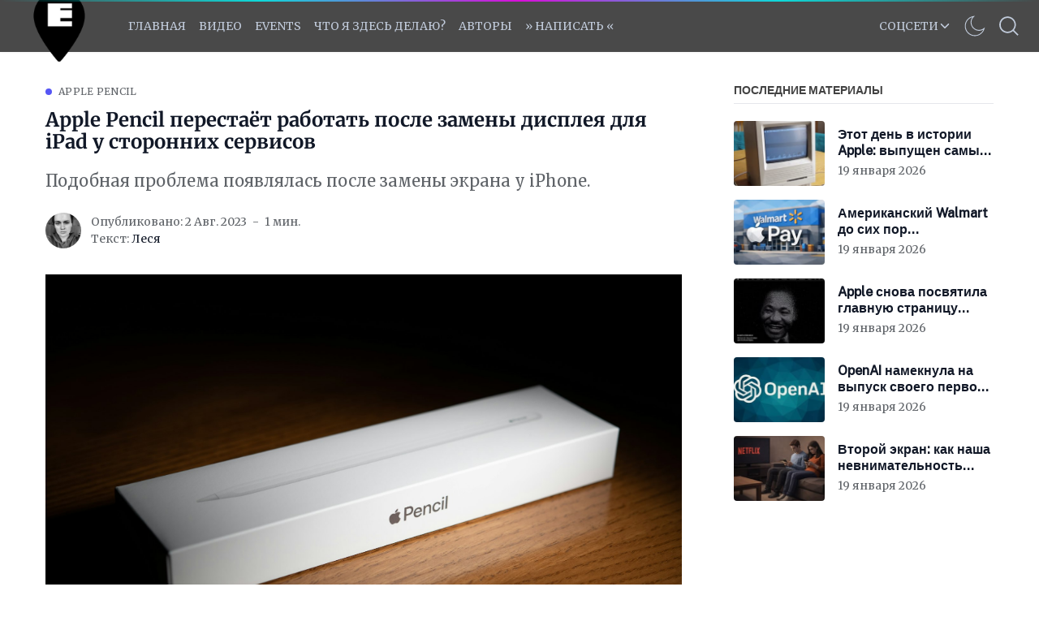

--- FILE ---
content_type: text/html; charset=utf-8
request_url: https://applespbevent.ru/apple-pencil-pieriestaiot-rabotat-poslie-zamieny-displieia-dlia-ipad-u-storonnikh-siervisov/
body_size: 24451
content:
<!DOCTYPE html>
<!--
    Design by:
    ——————————
        GODO FREDO
        ✉ https://godofredo.ninja
        ✎ @GodoFredoNinja
        ✈ Lima - Perú
-->
<html lang="ru">
<head>
    <meta charset="utf-8" />
    <meta http-equiv="X-UA-Compatible" content="IE=edge" />
    <title>Apple Pencil перестаёт работать после замены дисплея для iPad у сторонних сервисов</title>
    <meta name="HandheldFriendly" content="True" />
    <meta name="viewport" content="width=device-width, initial-scale=1">

    <script>
        if (localStorage.theme === 'dark') {
            document.querySelector('html').classList.add('dark');
        } else if (localStorage.theme === 'light') {
            document.querySelector('html').classList.remove('dark');
        }
    </script>

    <link rel="preload" href="https://fonts.googleapis.com/css2?family=Public+Sans:wght@200;300;400;500&display=swap" as="style" onload="this.onload=null;this.rel='stylesheet'"/>
    <noscript><link rel="preconnect" href="https://fonts.gstatic.com"><link href="https://fonts.googleapis.com/css2?family=Public+Sans:wght@200;300;400;500&display=swap" rel="stylesheet"></noscript>

    <link rel="stylesheet" type="text/css" href="/assets/styles/main.css?v=7e7ba53e52"/>

    <style>
        :root {
            --header-logo-color: #fff;
            --header-bg: #494949;
            --header-color: #424242;
            --header-color-hover: #a39a9a;
            --logo-width: 114px;
        }
    </style>

    <meta name="description" content="Подобная проблема появлялась после замены экрана у iPhone.">
    <link rel="icon" href="https://applespbevent.ru/content/images/size/w256h256/2024/04/orig-2.png" type="image/png">
    <link rel="canonical" href="https://applespbevent.ru/apple-pencil-pieriestaiot-rabotat-poslie-zamieny-displieia-dlia-ipad-u-storonnikh-siervisov/">
    <meta name="referrer" content="no-referrer-when-downgrade">
    
    <meta property="og:site_name" content="Apple SPb Event | Не только про яблочки">
    <meta property="og:type" content="article">
    <meta property="og:title" content="Apple Pencil перестаёт работать после замены дисплея для iPad у сторонних сервисов">
    <meta property="og:description" content="Подобная проблема появлялась после замены экрана у iPhone.">
    <meta property="og:url" content="https://applespbevent.ru/apple-pencil-pieriestaiot-rabotat-poslie-zamieny-displieia-dlia-ipad-u-storonnikh-siervisov/">
    <meta property="og:image" content="https://images.unsplash.com/photo-1542463828-d1b6f181baf8?crop&#x3D;entropy&amp;cs&#x3D;tinysrgb&amp;fit&#x3D;max&amp;fm&#x3D;jpg&amp;ixid&#x3D;M3wxMTc3M3wwfDF8c2VhcmNofDIzfHxBcHBsZSUyMFBlbmNpbHxlbnwwfHx8fDE2OTA5NjgyMzZ8MA&amp;ixlib&#x3D;rb-4.0.3&amp;q&#x3D;80&amp;w&#x3D;2000">
    <meta property="article:published_time" content="2023-08-02T13:33:39.000Z">
    <meta property="article:modified_time" content="2023-08-02T13:33:39.000Z">
    <meta property="article:tag" content="apple pencil">
    <meta property="article:tag" content="iPad">
    
    <meta name="twitter:card" content="summary_large_image">
    <meta name="twitter:title" content="Apple Pencil перестаёт работать после замены дисплея для iPad у сторонних сервисов">
    <meta name="twitter:description" content="Подобная проблема появлялась после замены экрана у iPhone.">
    <meta name="twitter:url" content="https://applespbevent.ru/apple-pencil-pieriestaiot-rabotat-poslie-zamieny-displieia-dlia-ipad-u-storonnikh-siervisov/">
    <meta name="twitter:image" content="https://images.unsplash.com/photo-1542463828-d1b6f181baf8?crop&#x3D;entropy&amp;cs&#x3D;tinysrgb&amp;fit&#x3D;max&amp;fm&#x3D;jpg&amp;ixid&#x3D;M3wxMTc3M3wwfDF8c2VhcmNofDIzfHxBcHBsZSUyMFBlbmNpbHxlbnwwfHx8fDE2OTA5NjgyMzZ8MA&amp;ixlib&#x3D;rb-4.0.3&amp;q&#x3D;80&amp;w&#x3D;2000">
    <meta name="twitter:label1" content="Written by">
    <meta name="twitter:data1" content="Леся">
    <meta name="twitter:label2" content="Filed under">
    <meta name="twitter:data2" content="apple pencil, iPad">
    <meta name="twitter:site" content="@_ncuKC">
    
    <script type="application/ld+json">
{
    "@context": "https://schema.org",
    "@type": "Article",
    "publisher": {
        "@type": "Organization",
        "name": "Apple SPb Event | Не только про яблочки",
        "url": "https://applespbevent.ru/",
        "logo": {
            "@type": "ImageObject",
            "url": "https://applespbevent.ru/content/images/2026/01/logo.png"
        }
    },
    "author": {
        "@type": "Person",
        "name": "Леся",
        "image": {
            "@type": "ImageObject",
            "url": "https://applespbevent.ru/content/images/2022/03/unnamed.jpeg",
            "width": 1200,
            "height": 1810
        },
        "url": "https://applespbevent.ru/author/vasilevski/",
        "sameAs": []
    },
    "headline": "Apple Pencil перестаёт работать после замены дисплея для iPad у сторонних сервисов",
    "url": "https://applespbevent.ru/apple-pencil-pieriestaiot-rabotat-poslie-zamieny-displieia-dlia-ipad-u-storonnikh-siervisov/",
    "datePublished": "2023-08-02T13:33:39.000Z",
    "dateModified": "2023-08-02T13:33:39.000Z",
    "image": {
        "@type": "ImageObject",
        "url": "https://images.unsplash.com/photo-1542463828-d1b6f181baf8?crop=entropy&cs=tinysrgb&fit=max&fm=jpg&ixid=M3wxMTc3M3wwfDF8c2VhcmNofDIzfHxBcHBsZSUyMFBlbmNpbHxlbnwwfHx8fDE2OTA5NjgyMzZ8MA&ixlib=rb-4.0.3&q=80&w=2000"
    },
    "keywords": "apple pencil, iPad",
    "description": "Подобная проблема появлялась после замены экрана у iPhone.",
    "mainEntityOfPage": "https://applespbevent.ru/apple-pencil-pieriestaiot-rabotat-poslie-zamieny-displieia-dlia-ipad-u-storonnikh-siervisov/"
}
    </script>

    <meta name="generator" content="Ghost 6.0">
    <link rel="alternate" type="application/rss+xml" title="Apple SPb Event | Не только про яблочки" href="https://applespbevent.ru/rss/">
    
    <script defer src="https://cdn.jsdelivr.net/ghost/sodo-search@~1.8/umd/sodo-search.min.js" data-key="76f0f29f409a19a8daefdc1593" data-styles="https://cdn.jsdelivr.net/ghost/sodo-search@~1.8/umd/main.css" data-sodo-search="https://applespbevent.ru/" data-locale="ru" crossorigin="anonymous"></script>
    
    <link href="https://applespbevent.ru/webmentions/receive/" rel="webmention">
    <script defer src="/public/cards.min.js?v=7e7ba53e52"></script>
    <link rel="stylesheet" type="text/css" href="/public/cards.min.css?v=7e7ba53e52">
    <script defer src="/public/comment-counts.min.js?v=7e7ba53e52" data-ghost-comments-counts-api="https://applespbevent.ru/members/api/comments/counts/"></script><style>:root {--ghost-accent-color: #5656f5;}</style>
    <!-- VIDEO-QFORM -->
<script type="text/javascript" async="async">
      (function () {
    function init() {
          const scr = document.createElement("script");
          scr.type = "text/javascript";
          scr.async = "async";
          scr.src = "//cdn.qform.io/forms.js?v=" + new Date().getTime();
          scr.charset="UTF-8";
          const scrInsert = document.getElementsByTagName("script")[0];
          scrInsert.parentNode.insertBefore(scr, scrInsert);
        }
        const d = document;
        const w = window;
        if (d.readyState === "interactive") {
          init();
        } else {
          if (w.attachEvent) {
    w.attachEvent("onload", init);
          } else {
    w.addEventListener("DOMContentLoaded", init, false);
          }
        }
      })();
    </script>
<!-- VIDEO-QFORM -->


<!-- BANNER-TG -->
<script>
(function() {
  // Проверяем, что мы в браузере, а не в RSS
  if (typeof window !== 'undefined') {
    
    // Ждём загрузки DOM
    if (document.readyState === 'loading') {
      document.addEventListener('DOMContentLoaded', initBanner);
    } else {
      initBanner();
    }
    
    function initBanner() {
      // Находим RSS-баннер и скрываем его
      var rssBanner = document.querySelector('.rss-telegram-banner');
      if (rssBanner) {
        rssBanner.style.display = 'none';
        
        // Создаём стили
        var style = document.createElement('style');
        style.textContent = `
          .telegram-banner-link {
            text-decoration: none !important;
            display: block;
            width: 100%;
            border: none !important;
            outline: none !important;
          }
          
          .telegram-banner-link:hover,
          .telegram-banner-link:focus,
          .telegram-banner-link:active,
          .telegram-banner-link:visited {
            text-decoration: none !important;
            border: none !important;
            outline: none !important;
          }
          
          .telegram-banner-link * {
            text-decoration: none !important;
          }
          
          .telegram-banner {
            width: 100%;
            height: 90px;
            border-radius: 12px;
            background: linear-gradient(135deg, #0088cc 0%, #229ED9 50%, #2AABEE 100%);
            box-shadow: 0 6px 25px rgba(34,158,217,0.3);
            display: flex;
            align-items: center;
            justify-content: center;
            position: relative;
            overflow: hidden;
            cursor: pointer;
            transition: all 0.3s ease;
            padding: 0 15px;
          }
          
          .telegram-banner:hover {
            transform: translateY(-3px);
            box-shadow: 0 8px 30px rgba(34,158,217,0.4);
          }
          
          .telegram-banner-bg {
            position: absolute;
            width: 200px;
            height: 200px;
            background: rgba(255,255,255,0.1);
            border-radius: 50%;
            top: -100px;
            left: -50px;
            animation: pulse 3s ease-in-out infinite;
          }
          
          .telegram-banner-icon {
            width: 52px;
            height: 52px;
            margin-right: 20px;
            z-index: 2;
            filter: drop-shadow(0 2px 4px rgba(0,0,0,0.15));
            flex-shrink: 0;
          }
          
          .telegram-banner-text {
            color: #ffffff;
            font-size: 1.5rem;
            font-family: -apple-system, BlinkMacSystemFont, 'Segoe UI', Roboto, 'Helvetica Neue', Arial, sans-serif;
            font-weight: 600;
            letter-spacing: 0.5px;
            text-shadow: 0 2px 8px rgba(0,0,0,0.15);
            z-index: 2;
            text-decoration: none !important;
            flex: 1;
            text-align: center;
          }
          
          .telegram-banner-arrow {
            width: 28px;
            height: 28px;
            margin-left: 15px;
            z-index: 2;
            animation: arrow-move 1.5s ease-in-out infinite;
            flex-shrink: 0;
          }
          
          @media (max-width: 768px) {
            .telegram-banner {
              height: 80px;
              padding: 0 12px;
            }
            
            .telegram-banner-icon {
              width: 42px;
              height: 42px;
              margin-right: 15px;
            }
            
            .telegram-banner-text {
              font-size: 1.2rem;
              letter-spacing: 0.3px;
            }
            
            .telegram-banner-arrow {
              width: 24px;
              height: 24px;
              margin-left: 12px;
            }
          }
          
          @media (max-width: 480px) {
            .telegram-banner {
              height: 70px;
              padding: 0 10px;
            }
            
            .telegram-banner-icon {
              width: 36px;
              height: 36px;
              margin-right: 10px;
            }
            
            .telegram-banner-text {
              font-size: 0.95rem;
              letter-spacing: 0.2px;
              line-height: 1.2;
            }
            
            .telegram-banner-arrow {
              width: 20px;
              height: 20px;
              margin-left: 8px;
            }
          }
          
          @media (max-width: 360px) {
            .telegram-banner-text {
              font-size: 0.85rem;
            }
            
            .telegram-banner-icon {
              width: 32px;
              height: 32px;
              margin-right: 8px;
            }
          }
          
          @keyframes pulse {
            0%, 100% { 
              transform: scale(1);
              opacity: 0.1;
            }
            50% { 
              transform: scale(1.1);
              opacity: 0.15;
            }
          }
          
          @keyframes arrow-move {
            0%, 100% { 
              transform: translateX(0);
            }
            50% { 
              transform: translateX(6px);
            }
          }
        `;
        document.head.appendChild(style);
        
        // Создаём анимированный баннер
        var bannerHTML = `
          <a href="https://t.me/applespbevent" target="_blank" class="telegram-banner-link">
            <div class="telegram-banner">
              <div class="telegram-banner-bg"></div>
              <img src="https://telegram.org/img/t_logo.svg" alt="Telegram" class="telegram-banner-icon">
              <span class="telegram-banner-text" id="telegram-banner-text-dynamic"></span>
              <svg class="telegram-banner-arrow" fill="#ffffff" viewBox="0 0 24 24">
                <path d="M8.59 16.59L13.17 12 8.59 7.41 10 6l6 6-6 6-1.41-1.41z"/>
              </svg>
            </div>
          </a>
        `;
        
        // Вставляем баннер вместо скрытого
        var bannerContainer = document.createElement('div');
        bannerContainer.innerHTML = bannerHTML;
        rssBanner.parentNode.insertBefore(bannerContainer, rssBanner);
        
        // Случайная фраза
        var phrases = [
          'Подпишись и будьте в курсе',
          'Следите за новостями в нашем Telegram',
          'Присоединяйся к нашему Telegram',
          'Заглядывай в наш ТГ-канал',
          'Читай нас в Telegram',
          'Удобно читать и в нашем канале',
          'Мы есть в Telegram — подписывайся',
          'Наш канал — всегда под рукой'
        ];
        
        var randomPhrase = phrases[Math.floor(Math.random() * phrases.length)];
        var textElement = document.getElementById('telegram-banner-text-dynamic');
        if (textElement) {
          textElement.textContent = randomPhrase;
        }
      }
    }
  }
})();
</script>

<!-- BANNER-TG -->

<meta name="google-site-verification" content="8Wgxuw0XfozNLQiHNlSgvFd0R2sB5M9kCBiaxb4PTdg" />
<meta name="yandex-verification" content="d16a3eee5482cd58" />

<!-- Yandex.Market Widget -->

<script async src="https://aflt.market.yandex.ru/widget/script/api" type="text/javascript"></script>
<script type="text/javascript">
    (function (w) {
        function start() {
            w.removeEventListener("YaMarketAffiliateLoad", start);
            w.YaMarketAffiliate.createWidget({type:"models",
	containerId:"marketWidgetDown",
	params:{clid:3842993,
		erid:"5jtCeReNx12oajjEecP1aer",
		themeShowTitle:false,
		searchModelIds:[1912483624 ],
		searchType:"also_viewed",
		themeId:5 } });
        }
        w.YaMarketAffiliate
            ? start()
            : w.addEventListener("YaMarketAffiliateLoad", start);
    })(window);
</script>
<!-- End Yandex.Market Widget -->

<!-- Yandex Native Ads -->
<script>window.yaContextCb=window.yaContextCb||[]</script>
<script src="https://yandex.ru/ads/system/context.js" async></script>

<meta name="zen-verification" content="ZV10ZilsswuIWFWZOiP4ZTHE1VTlLiFuvg6AEmhOZRbIh1G0ngHNaYV1j1iCgZzb" />
<meta name="verify-admitad" content="1de71278d3" />
<meta name="qform-verification" content="FdcKKaXPgiZ9"/>
<script type='text/javascript'>
          (function() {
            function init() {var scr = document.createElement('script'); scr.type = 'text/javascript'; scr.defer = 'defer'; scr.src = '//cdn.qform.io/forms.js?v=' + parseInt(new Date().getTime()/1000); var scrInsert = document.getElementsByTagName('script')[0]; scrInsert.parentNode.insertBefore(scr, scrInsert); }
            var d = document; var w = window;
            if (d.readyState == 'complete') {init(); } else {if (w.attachEvent) {w.attachEvent('onload', init); } else {w.addEventListener('load', init, false); } } })();
</script>
    

<link href='https://fonts.googleapis.com/css?family=Merriweather:400&display=swap' rel='stylesheet'>
<link href='https://fonts.googleapis.com/css?family=Roboto Slab:400&display=swap' rel='stylesheet'>
            
<style>
   h1{
    font-family: 'Merriweather', Serif;
  }
  body {
    font-family: 'Merriweather', Serif;
  }
  .post-body {
    font-family: 'Merriweather', Serif;
    font-size: 17px;
  }
	figure.kg-bookmark-card {
    border: 1px;
  	margin-bottom: 10px;
 	margin-top: 10px;
}
    .kg-bookmark-title { 
  	padding-right: 12px;
  	font-size: 12px;
}
   .block {
    font-family: 'Merriweather', Serif;
    font-size: 18px;
 }
    }
   .site-main {
    font-family: 'Merriweather', Serif;
    font-size: 20px;
 }
       
  .kg-bookmark-description {
  white-space: nowrap;
  overflow: hidden;
  text-overflow: ellipsis;
  max-width: 40ch;
  color: #757575;
  font-weight: 500;
  font-size: 8px;
}
  .kg-bookmark-author:after {
  content: "•";
  margin: 0 3px;
    
    }      
  .kg-bookmark-metadata {
  margin-top: 5px;
  color: #968fff;
  font-weight: 400;
  font-size: 10px;
  margin-bottom: 12px;    
}
</style>

<script>
#var followSocialMedia = {
#  'youtube': ['https://www.youtube.com/channel/UCktq2OmvBSNk9RR82iC1rEQ','YOU TUBE'],
#  'telegram': ['https://t.me/applespbevent','TELEGRAM'],
#  'vk': ['https://vk.com/applespbevent','VK'],
#  'rss': ['https://applespbevent.ru/rss/','RSS'],

  /*
  'snapchat': ['YOUR_URL','YOUR_TITLE'],
  'dribbble': ['YOUR_URL','YOUR_TITLE'],
  'spotify': ['YOUR_URL','YOUR_TITLE'],
  'codepen': ['YOUR_URL','YOUR_TITLE'],
  'behance': ['YOUR_URL','YOUR_TITLE'],
  'flickr': ['YOUR_URL','YOUR_TITLE'],
  'telegram': ['YOUR_URL','YOUR_TITLE'],
  'vimeo': ['YOUR_URL','YOUR_TITLE'],
  'twitch': ['YOUR_URL','YOUR_TITLE'],
  'vk': ['YOUR_URL','YOUR_TITLE'],
  'slack': ['YOUR_URL','YOUR_TITLE'],
  'tumblr': ['YOUR_URL','YOUR_TITLE'],
  'discord': ['YOUR_URL','YOUR_TITLE'],
  */
};
</script>
<svg aria-hidden="true" style="position: absolute; width: 0; height: 0; overflow: hidden;" version="1.1" xmlns="http://www.w3.org/2000/svg" xmlns:xlink="http://www.w3.org/1999/xlink">
    <defs>
        <!-- discord -->
        <symbol id="icon-discord" viewBox="0 0 24 24">
        <title>discord</title>
        <path d="M20.222 0c1.406 0 2.54 1.137 2.607 2.475v21.525l-2.677-2.273-1.47-1.338-1.604-1.398 0.67 2.205h-14.038c-1.402 0-2.54-1.065-2.54-2.476v-16.24c0-1.338 1.14-2.477 2.545-2.477l16.507-0.003zM14.104 5.683h-0.030l-0.202 0.2c2.073 0.6 3.076 1.537 3.076 1.537-1.336-0.668-2.54-1.002-3.744-1.137-0.87-0.135-1.74-0.064-2.475 0h-0.2c-0.47 0-1.47 0.2-2.81 0.735-0.467 0.203-0.735 0.336-0.735 0.336s1.002-1.002 3.21-1.537l-0.135-0.135s-1.672-0.064-3.477 1.27c0 0-1.805 3.144-1.805 7.020 0 0 1 1.74 3.743 1.806 0 0 0.4-0.533 0.805-1.002-1.54-0.468-2.14-1.404-2.14-1.404s0.134 0.066 0.335 0.2h0.060c0.030 0 0.044 0.015 0.060 0.030v0.006c0.016 0.016 0.030 0.030 0.060 0.030 0.33 0.136 0.66 0.27 0.93 0.4 0.466 0.202 1.065 0.403 1.8 0.536 0.93 0.135 1.996 0.2 3.21 0 0.6-0.135 1.2-0.267 1.8-0.535 0.39-0.2 0.87-0.4 1.397-0.737 0 0-0.6 0.936-2.205 1.404 0.33 0.466 0.795 1 0.795 1 2.744-0.060 3.81-1.8 3.87-1.726 0-3.87-1.815-7.020-1.815-7.020-1.635-1.214-3.165-1.26-3.435-1.26l0.056-0.020zM14.272 10.096c0.703 0 1.27 0.6 1.27 1.335 0 0.74-0.57 1.34-1.27 1.34s-1.27-0.6-1.27-1.334c0.002-0.74 0.573-1.338 1.27-1.338zM9.729 10.096c0.7 0 1.266 0.6 1.266 1.335 0 0.74-0.57 1.34-1.27 1.34s-1.27-0.6-1.27-1.334c0-0.74 0.57-1.338 1.27-1.338z"></path>
        </symbol>
        <!-- flickr -->
        <symbol id="icon-flickr" viewBox="0 0 21 24">
        <title>flickr</title>
        <path d="M16.714 1.714c2.129 0 3.857 1.728 3.857 3.857v12.857c0 2.129-1.728 3.857-3.857 3.857h-12.857c-2.129 0-3.857-1.728-3.857-3.857v-12.857c0-2.129 1.728-3.857 3.857-3.857h12.857zM9.348 12c0-1.567-1.272-2.839-2.839-2.839s-2.839 1.272-2.839 2.839 1.272 2.839 2.839 2.839 2.839-1.272 2.839-2.839zM16.902 12c0-1.567-1.272-2.839-2.839-2.839s-2.839 1.272-2.839 2.839 1.272 2.839 2.839 2.839 2.839-1.272 2.839-2.839z"></path>
        </symbol>
        <!-- tumblr -->
        <symbol id="icon-tumblr" viewBox="0 0 15 24">
        <title>tumblr</title>
        <path d="M12.643 17.799l1.071 3.174c-0.402 0.603-2.223 1.286-3.857 1.313-4.862 0.080-6.696-3.455-6.696-5.946v-7.286h-2.25v-2.879c3.375-1.219 4.192-4.272 4.379-6.013 0.013-0.107 0.107-0.161 0.161-0.161h3.268v5.679h4.46v3.375h-4.473v6.938c0 0.938 0.348 2.237 2.143 2.196 0.589-0.013 1.379-0.188 1.795-0.388z"></path>
        </symbol>
        <!-- dribbble -->
        <symbol id="icon-dribbble" viewBox="0 0 21 24">
        <title>dribbble</title>
        <path d="M13.714 20.089c-0.134-0.777-0.643-3.455-1.875-6.67-0.013 0-0.040 0.013-0.054 0.013 0 0-5.21 1.821-6.897 5.491-0.080-0.067-0.201-0.147-0.201-0.147 1.527 1.246 3.469 2.009 5.598 2.009 1.219 0 2.371-0.254 3.429-0.696zM11.237 11.96c-0.214-0.496-0.455-0.991-0.71-1.487-4.527 1.353-8.866 1.246-9.013 1.246-0.013 0.094-0.013 0.188-0.013 0.281 0 2.25 0.857 4.313 2.25 5.866v0c2.397-4.272 7.138-5.799 7.138-5.799 0.121-0.040 0.241-0.067 0.348-0.107zM9.804 9.121c-1.527-2.705-3.147-4.902-3.268-5.063-2.451 1.152-4.272 3.415-4.848 6.134 0.228 0 3.897 0.040 8.116-1.071zM18.964 13.393c-0.188-0.054-2.638-0.83-5.478-0.388 1.152 3.174 1.621 5.759 1.714 6.281 1.969-1.326 3.362-3.442 3.763-5.893zM8.183 3.469c-0.013 0-0.013 0-0.027 0.013 0 0 0.013-0.013 0.027-0.013zM16.085 5.411c-1.54-1.366-3.576-2.196-5.799-2.196-0.71 0-1.406 0.094-2.076 0.254 0.134 0.174 1.795 2.357 3.295 5.116 3.308-1.232 4.554-3.134 4.58-3.174zM19.071 11.906c-0.027-2.076-0.763-3.991-1.996-5.491-0.027 0.027-1.433 2.063-4.902 3.482 0.201 0.415 0.402 0.844 0.589 1.272 0.067 0.147 0.121 0.308 0.188 0.455 3.027-0.388 6.013 0.268 6.121 0.281zM20.571 12c0 5.679-4.607 10.286-10.286 10.286s-10.286-4.607-10.286-10.286 4.607-10.286 10.286-10.286 10.286 4.607 10.286 10.286z"></path>
        </symbol>
        <!-- vk -->
        <symbol id="icon-vk" viewBox="0 0 26 24">
        <title>vk</title>
        <path d="M25.674 6.964c0.201 0.549-0.429 1.835-2.009 3.938-2.598 3.455-2.879 3.134-0.737 5.129 2.062 1.915 2.491 2.839 2.558 2.96 0 0 0.857 1.5-0.951 1.513l-3.429 0.054c-0.737 0.147-1.714-0.522-1.714-0.522-1.286-0.884-2.491-3.174-3.429-2.879 0 0-0.964 0.308-0.938 2.371 0.013 0.442-0.201 0.683-0.201 0.683s-0.241 0.254-0.71 0.295h-1.54c-3.388 0.214-6.375-2.906-6.375-2.906s-3.268-3.375-6.134-10.112c-0.188-0.442 0.013-0.656 0.013-0.656s0.201-0.254 0.763-0.254l3.67-0.027c0.348 0.054 0.589 0.241 0.589 0.241s0.214 0.147 0.321 0.429c0.603 1.5 1.379 2.866 1.379 2.866 1.339 2.759 2.25 3.228 2.772 2.946 0 0 0.683-0.415 0.536-3.75-0.054-1.205-0.388-1.754-0.388-1.754-0.308-0.415-0.884-0.536-1.138-0.576-0.201-0.027 0.134-0.509 0.576-0.723 0.656-0.321 1.821-0.335 3.201-0.321 1.085 0.013 1.393 0.080 1.808 0.174 1.272 0.308 0.844 1.487 0.844 4.326 0 0.911-0.174 2.183 0.482 2.598 0.281 0.188 0.978 0.027 2.692-2.893 0 0 0.804-1.393 1.433-3.013 0.107-0.295 0.335-0.415 0.335-0.415s0.214-0.121 0.509-0.080l3.857-0.027c1.165-0.147 1.353 0.388 1.353 0.388z"></path>
        </symbol>
        <!-- slack -->
        <symbol id="icon-slack" viewBox="0 0 22 24">
        <title>slack</title>
        <path d="M20.344 10.393c1.098 0 1.942 0.804 1.942 1.902 0 0.857-0.442 1.46-1.246 1.741l-2.304 0.79 0.75 2.237c0.067 0.201 0.094 0.415 0.094 0.629 0 1.058-0.857 1.942-1.915 1.942-0.844 0-1.594-0.522-1.862-1.326l-0.737-2.21-4.152 1.42 0.737 2.196c0.067 0.201 0.107 0.415 0.107 0.629 0 1.045-0.857 1.942-1.929 1.942-0.844 0-1.58-0.522-1.848-1.326l-0.737-2.183-2.049 0.71c-0.214 0.067-0.442 0.121-0.67 0.121-1.085 0-1.902-0.804-1.902-1.888 0-0.83 0.536-1.58 1.326-1.848l2.089-0.71-1.406-4.192-2.089 0.723c-0.214 0.067-0.429 0.107-0.643 0.107-1.071 0-1.902-0.817-1.902-1.888 0-0.83 0.536-1.58 1.326-1.848l2.103-0.71-0.71-2.129c-0.067-0.201-0.107-0.415-0.107-0.629 0-1.058 0.857-1.942 1.929-1.942 0.844 0 1.58 0.522 1.848 1.326l0.723 2.143 4.152-1.406-0.723-2.143c-0.067-0.201-0.107-0.415-0.107-0.629 0-1.058 0.871-1.942 1.929-1.942 0.844 0 1.594 0.536 1.862 1.326l0.71 2.156 2.17-0.737c0.188-0.054 0.375-0.080 0.576-0.080 1.045 0 1.942 0.777 1.942 1.848 0 0.83-0.643 1.527-1.393 1.781l-2.103 0.723 1.406 4.232 2.196-0.75c0.201-0.067 0.415-0.107 0.616-0.107zM9.71 13.902l4.152-1.406-1.406-4.219-4.152 1.433z"></path>
        </symbol>
        <!-- behance -->
        <symbol id="icon-behance" viewBox="0 0 21 24">
        <title>behance</title>
        <path d="M16.714 1.714c2.129 0 3.857 1.728 3.857 3.857v12.857c0 2.129-1.728 3.857-3.857 3.857h-12.857c-2.129 0-3.857-1.728-3.857-3.857v-12.857c0-2.129 1.728-3.857 3.857-3.857h12.857zM6.683 6.629h-4.969v10.54h5.116c1.915 0 3.71-0.911 3.71-3.054 0-1.326-0.629-2.304-1.915-2.679 0.938-0.455 1.433-1.138 1.433-2.196 0-2.103-1.567-2.612-3.375-2.612zM6.388 10.888h-2.357v-2.464h2.183c0.83 0 1.594 0.228 1.594 1.205 0 0.897-0.589 1.259-1.42 1.259zM6.509 15.375h-2.478v-2.906h2.531c1.018 0 1.661 0.442 1.661 1.513s-0.763 1.393-1.714 1.393zM15.214 15.804c-1.232 0-1.875-0.723-1.875-1.942h5.504c0.013-0.134 0.013-0.268 0.013-0.402 0-2.25-1.326-4.138-3.723-4.138-2.317 0-3.911 1.754-3.911 4.045 0 2.384 1.5 4.004 3.911 4.004 1.835 0 3.013-0.817 3.576-2.558h-1.848c-0.201 0.643-1.018 0.991-1.647 0.991zM15.080 10.902c1.045 0 1.567 0.629 1.661 1.634h-3.402c0.067-1.004 0.737-1.634 1.741-1.634zM12.911 7.339h4.272v1.031h-4.272v-1.031z"></path>
        </symbol>
        <!-- spotify -->
        <symbol id="icon-spotify" viewBox="0 0 21 24">
        <title>spotify</title>
        <path d="M15.094 16.205c0-0.375-0.147-0.522-0.402-0.683-1.728-1.031-3.737-1.54-5.987-1.54-1.313 0-2.571 0.174-3.844 0.455-0.308 0.067-0.563 0.268-0.563 0.696 0 0.335 0.254 0.656 0.656 0.656 0.121 0 0.335-0.067 0.496-0.107 1.045-0.214 2.143-0.362 3.254-0.362 1.969 0 3.83 0.482 5.317 1.379 0.161 0.094 0.268 0.147 0.442 0.147 0.335 0 0.629-0.268 0.629-0.643zM16.379 13.326c0-0.362-0.134-0.616-0.469-0.817-2.049-1.219-4.647-1.888-7.339-1.888-1.728 0-2.906 0.241-4.058 0.563-0.429 0.121-0.643 0.415-0.643 0.857s0.362 0.804 0.804 0.804c0.188 0 0.295-0.054 0.496-0.107 0.938-0.254 2.063-0.442 3.362-0.442 2.545 0 4.862 0.67 6.536 1.661 0.147 0.080 0.295 0.174 0.509 0.174 0.455 0 0.804-0.362 0.804-0.804zM17.826 10.004c0-0.496-0.214-0.75-0.536-0.938-2.317-1.353-5.491-1.982-8.518-1.982-1.781 0-3.415 0.201-4.875 0.629-0.375 0.107-0.723 0.429-0.723 0.991 0 0.549 0.415 0.978 0.964 0.978 0.201 0 0.388-0.067 0.536-0.107 1.299-0.362 2.705-0.496 4.112-0.496 2.786 0 5.679 0.616 7.54 1.728 0.188 0.107 0.321 0.161 0.536 0.161 0.509 0 0.964-0.402 0.964-0.964zM20.571 12c0 5.679-4.607 10.286-10.286 10.286s-10.286-4.607-10.286-10.286 4.607-10.286 10.286-10.286 10.286 4.607 10.286 10.286z"></path>
        </symbol>
        <!-- codepen -->
        <symbol id="icon-codepen" viewBox="0 0 24 24">
        <title>codepen</title>
        <path d="M2.893 15.656l8.076 5.384v-4.808l-4.473-2.987zM2.063 13.728l2.585-1.728-2.585-1.728v3.455zM13.031 21.040l8.076-5.384-3.603-2.411-4.473 2.987v4.808zM12 14.438l3.643-2.438-3.643-2.438-3.643 2.438zM6.496 10.754l4.473-2.987v-4.808l-8.076 5.384zM19.353 12l2.585 1.728v-3.455zM17.504 10.754l3.603-2.411-8.076-5.384v4.808zM24 8.344v7.313c0 0.335-0.174 0.67-0.455 0.857l-10.969 7.313c-0.174 0.107-0.375 0.174-0.576 0.174s-0.402-0.067-0.576-0.174l-10.969-7.313c-0.281-0.188-0.455-0.522-0.455-0.857v-7.313c0-0.335 0.174-0.67 0.455-0.857l10.969-7.313c0.174-0.107 0.375-0.174 0.576-0.174s0.402 0.067 0.576 0.174l10.969 7.313c0.281 0.188 0.455 0.522 0.455 0.857z"></path>
        </symbol>
        <!-- twitch -->
        <symbol id="icon-twitch" viewBox="0 0 24 24">
        <title>twitch</title>
        <path d="M12 5.813v5.813h-1.942v-5.813h1.942zM17.33 5.813v5.813h-1.942v-5.813h1.942zM17.33 15.991l3.388-3.402v-10.647h-15.991v14.049h4.366v2.906l2.906-2.906h5.33zM22.661 0v13.567l-5.813 5.813h-4.366l-2.906 2.906h-2.906v-2.906h-5.33v-15.509l1.46-3.871h19.862z"></path>
        </symbol>
        <!-- vimeo -->
        <symbol id="icon-vimeo" viewBox="0 0 24 24">
        <title>vimeo</title>
        <path d="M22.888 6.938c-0.094 2.116-1.58 5.022-4.446 8.719-2.973 3.844-5.464 5.772-7.527 5.772-1.272 0-2.344-1.179-3.214-3.522-0.589-2.143-1.179-4.299-1.768-6.455-0.643-2.344-1.353-3.509-2.103-3.509-0.161 0-0.723 0.335-1.701 1.018l-1.031-1.313c1.071-0.951 2.129-1.915 3.188-2.839 1.42-1.259 2.504-1.888 3.228-1.955 1.701-0.161 2.732 0.991 3.134 3.469 0.415 2.679 0.723 4.353 0.884 4.996 0.496 2.223 1.018 3.335 1.607 3.335 0.455 0 1.138-0.71 2.063-2.156 0.911-1.446 1.393-2.545 1.46-3.295 0.121-1.246-0.362-1.862-1.46-1.862-0.522 0-1.058 0.121-1.621 0.348 1.071-3.509 3.121-5.21 6.147-5.116 2.237 0.067 3.295 1.527 3.161 4.366z"></path>
        </symbol>
        <!-- snapchat -->
        <symbol id="icon-snapchat" viewBox="0 0 22 24">
        <title>snapchat</title>
        <path d="M11.357 1.714c2.411-0.027 4.406 1.326 5.411 3.496 0.308 0.656 0.362 1.674 0.362 2.397 0 0.857-0.067 1.701-0.121 2.558 0.107 0.054 0.254 0.094 0.375 0.094 0.482 0 0.884-0.362 1.366-0.362 0.455 0 1.112 0.321 1.112 0.857 0 1.286-2.692 1.045-2.692 2.17 0 0.201 0.080 0.388 0.161 0.576 0.643 1.406 1.862 2.759 3.308 3.362 0.348 0.147 0.696 0.228 1.071 0.308 0.241 0.054 0.375 0.228 0.375 0.469 0 0.911-2.317 1.286-2.933 1.379-0.268 0.415-0.067 1.393-0.777 1.393-0.549 0-1.098-0.174-1.688-0.174-0.281 0-0.563 0.013-0.83 0.067-1.594 0.268-2.129 1.982-4.741 1.982-2.518 0-3.121-1.714-4.674-1.982-0.281-0.054-0.563-0.067-0.844-0.067-0.603 0-1.179 0.201-1.661 0.201-0.75 0-0.522-0.991-0.804-1.42-0.616-0.094-2.933-0.469-2.933-1.379 0-0.241 0.134-0.415 0.375-0.469 0.375-0.080 0.723-0.161 1.071-0.308 1.433-0.589 2.679-1.955 3.308-3.362 0.080-0.188 0.161-0.375 0.161-0.576 0-1.125-2.705-0.911-2.705-2.156 0-0.522 0.616-0.857 1.085-0.857 0.415 0 0.83 0.348 1.353 0.348 0.147 0 0.295-0.027 0.429-0.094-0.054-0.844-0.121-1.688-0.121-2.545 0-0.723 0.054-1.754 0.362-2.411 1.179-2.545 3.174-3.469 5.839-3.496z"></path>
        </symbol>
        <!-- telegram -->
        <symbol id="icon-telegram" viewBox="0 0 24 24">
        <title>telegram</title>
        <path d="M15.924 17.504l1.969-9.281c0.174-0.817-0.295-1.138-0.83-0.938l-11.571 4.46c-0.79 0.308-0.777 0.75-0.134 0.951l2.96 0.924 6.871-4.326c0.321-0.214 0.616-0.094 0.375 0.121l-5.558 5.022-0.214 3.054c0.308 0 0.442-0.134 0.603-0.295l1.446-1.393 3 2.21c0.549 0.308 0.938 0.147 1.085-0.509zM24 12c0 6.629-5.371 12-12 12s-12-5.371-12-12 5.371-12 12-12 12 5.371 12 12z"></path>
        </symbol>
    </defs>
</svg>

<!-- 2.-Theme Mapache Blue Dark -->
<style>
  :root{
    --header-logo-color:#fff;
    --header-bg-color:#1e3757;
    --header-menu-color:#c1cbdb;
    --header-menu-color-hover:#fcffff;
    --header-color:#c1cbdb;
    --header-color-hover:#fcffff;
    --composite-color:#007d85;
    --composite-color-hover: #0b97a0;
  }
</style>

<script>
    window.ao_subid = "aspbeml";
</script>

<meta name="msvalidate.01" content="3431570FDB8624325DBC8FD3A3615ED5" />

<style>
/* === КИБЕРПАНК БЕЗ ПОЛОМОК === */

/* Неоновая полоска сверху */
body::before {
  content: '';
  position: fixed;
  top: 0;
  left: 0;
  width: 100%;
  height: 2px;
  background: linear-gradient(90deg, 
    transparent 0%, 
    #00ffff 25%, 
    #ff00ff 50%, 
    #00ffff 75%, 
    transparent 100%);
  z-index: 9999;
  animation: neon-pulse 3s ease-in-out infinite;
  pointer-events: none;
}

@keyframes neon-pulse {
  0%, 100% { opacity: 0.6; }
  50% { opacity: 1; }
}

/* Неоновые бордеры карточек */
.post-card {
  border: 1px solid rgba(0, 255, 255, 0.25) !important;
  transition: all 0.3s ease;
}

.post-card:hover {
  border-color: rgba(0, 255, 255, 0.5) !important;
  box-shadow: 0 0 15px rgba(0, 255, 255, 0.2);
}

/* Неоновые теги */
.post-card-tags a {
  border: 1px solid rgba(0, 255, 255, 0.3) !important;
  color: #00ffff !important;
  background: rgba(0, 255, 255, 0.05) !important;
  transition: all 0.2s ease;
}

.post-card-tags a:hover {
  background: rgba(0, 255, 255, 0.1) !important;
  box-shadow: 0 0 8px rgba(0, 255, 255, 0.3);
}

/* Киберпанк для Telegram баннера */
.telegram-banner {
  border: 1px solid rgba(0, 255, 255, 0.3) !important;
  box-shadow: 
    0 6px 25px rgba(34,158,217,0.3),
    0 0 12px rgba(0, 255, 255, 0.15) !important;
}

.telegram-banner:hover {
  box-shadow: 
    0 8px 30px rgba(34,158,217,0.4),
    0 0 20px rgba(0, 255, 255, 0.3) !important;
}

/* Неоновое свечение заголовков при hover */
.post-card-title:hover {
  text-shadow: 0 0 8px rgba(0, 255, 255, 0.3);
  transition: all 0.2s ease;
}
</style>
    <link rel="preconnect" href="https://fonts.bunny.net"><link rel="stylesheet" href="https://fonts.bunny.net/css?family=merriweather:300,700"><style>:root {--gh-font-heading: Merriweather;--gh-font-body: Merriweather;}</style>
</head>
<body class="is-article">

    <div class="site-wrapper flex flex-col justify-start min-h-screen">
        <header class="header w-full flex items-center h-16 top-0 px-4 shadow-sm z-50 sticky">
    <div class="header-wrap relative flex items-center flex-auto justify-between">
        <a class="header-logo flex-none" href="https://applespbevent.ru">
                <img class="w-logo " src="/content/images/size/w300/2026/01/logo.png" alt="Apple SPb Event | Не только про яблочки"/>
                
        </a>

            <nav class="mainMenu px-5 items-center hidden flex-grow lg:flex">
                    <ul class="nav">
        <li class="nav-glavnaia"><a href="https://applespbevent.ru/">Главная</a></li>
        <li class="nav-vidieo"><a href="https://applespbevent.ru/video/">Видео</a></li>
        <li class="nav-events"><a href="https://applespbevent.ru/events/">EVENTS</a></li>
        <li class="nav-chto-ia-zdies-dielaiu"><a href="https://applespbevent.ru/what/">Что я здесь делаю?</a></li>
        <li class="nav-avtory"><a href="https://applespbevent.ru/autors/">Авторы</a></li>
        <li class="nav-napisat"><a href="https://applespbevent.ru/feedback/">» НАПИСАТЬ «</a></li>
    </ul>

            </nav>

        <ul class="header-left flex flex-none justify-end">
            <li class="dropdown is-right is-hoverable hidden relative lg:block">
                <span class="hla h-16 flex items-center text-sm">Соцсети <svg class="icon is-small is-stroke transform rotate-90" style="width:1rem;height:1rme"><use xlink:href="#icon-forward"></use></svg></span>

                <div class="dropdown-menu max-w-sm w-96">
                    <div class="dropdown-content p-6">
                        <aside class="js-social-media social-media header-social-media mb-5">

    <a title="Twitter @_ncuKC"
        href="https://x.com/_ncuKC"
        class="button border-none"
        target="_blank"
        rel="noopener noreferrer">
        <svg class="icon"><use xlink:href="#icon-twitter"></use></svg>
    </a>





</aside>
                    </div>
                </div>
            </li>

            <li class="js-dark-mode h-16 hla hidden lg:flex items-center cursor-pointer px-2">
                <svg class="icon is-large icon--moon"><use xlink:href="#icon-moon"></use></svg>
                <svg class="icon is-large icon--sunny hidden"><use xlink:href="#icon-sunny"></use></svg>
            </li>



            <li class="js-toggle-search hla h-16 cursor-pointer flex items-center px-2"><svg class="icon is-large"><use xlink:href="#icon-search"></use></svg></li>
            <li class="js-menu-open hla h-16 cursor-pointer flex items-center lg:hidden">
                <svg class="icon is-large"><use xlink:href="#icon-menu"></use></svg>
            </li>
        </ul>
    </div>
</header>

        <main class="site-main">


<div class="container mx-auto flex flex-col lg:flex-row my-10">
        <article class="post min-w-0 flex-auto">
                <header class="post-header mb-6">

    <div class="text-xs mb-3 flex items-center">
    <span class="w-2 h-2 rounded-full bg-primary inline-block mr-2" ></span>
    <a href="https://applespbevent.ru/tag/apple-pencil/" class="uppercase tracking-wide relative z-3 text-gray-500">apple pencil</a>
</div>

    <h1 class="post-title text-2xl md:text-22 text text-title">Apple Pencil перестаёт работать после замены дисплея для iPad у сторонних сервисов</h1>
    <p class="post-excerpt text-xl mt-5 text-gray-500">Подобная проблема появлялась после замены экрана у iPhone.</p>

</header>
                <div class="hh flex items-center relative z-4 flex-auto overflow-hidden">
    <ul class="hh-author flex flex-wrap flex-none mr-3">
        <li class="hh-author-item realtive">
            <a href="/author/vasilevski/" title="Перейти в профиль Леся" class="relative">
                <img
                    class="object-cover rounded-full avatar is-44x44"
                    src="/content/images/size/w100/2022/03/unnamed.jpeg"
                    alt="Go to the profile of  Леся"
                    width="36"
                    height="36"
                />
            </a>
        </li>
    </ul>

    <div class="hh-right flex-auto overflow-hidden text-sm">
        <div class="noWrapWithEllipsis text-gray-500">
            <time class="datetime capitalize" datetime="2023-08-02">Опубликовано: 2 авг. 2023</time>
            <span class="mx-1 bull"></span>
            <span class="readingTime cursor-default" title="1 мин.">1 мин.</span>
        </div>

        <div class="hh-author-name noWrapWithEllipsis font-medium text-gray-900">
            <span class="text-gray-500">Текст: </span>
            <a href="/author/vasilevski/">Леся</a>
        </div>
    </div>
</div>

                <figure class="post-image mt-8 mx-auto max-w-screen-xl">
        <img class="post-img w-full max-auto"
            srcset="https://images.unsplash.com/photo-1542463828-d1b6f181baf8?crop&#x3D;entropy&amp;cs&#x3D;tinysrgb&amp;fit&#x3D;max&amp;fm&#x3D;jpg&amp;ixid&#x3D;M3wxMTc3M3wwfDF8c2VhcmNofDIzfHxBcHBsZSUyMFBlbmNpbHxlbnwwfHx8fDE2OTA5NjgyMzZ8MA&amp;ixlib&#x3D;rb-4.0.3&amp;q&#x3D;80&amp;w&#x3D;300 300w,
                    https://images.unsplash.com/photo-1542463828-d1b6f181baf8?crop&#x3D;entropy&amp;cs&#x3D;tinysrgb&amp;fit&#x3D;max&amp;fm&#x3D;jpg&amp;ixid&#x3D;M3wxMTc3M3wwfDF8c2VhcmNofDIzfHxBcHBsZSUyMFBlbmNpbHxlbnwwfHx8fDE2OTA5NjgyMzZ8MA&amp;ixlib&#x3D;rb-4.0.3&amp;q&#x3D;80&amp;w&#x3D;600 600w,
                    https://images.unsplash.com/photo-1542463828-d1b6f181baf8?crop&#x3D;entropy&amp;cs&#x3D;tinysrgb&amp;fit&#x3D;max&amp;fm&#x3D;jpg&amp;ixid&#x3D;M3wxMTc3M3wwfDF8c2VhcmNofDIzfHxBcHBsZSUyMFBlbmNpbHxlbnwwfHx8fDE2OTA5NjgyMzZ8MA&amp;ixlib&#x3D;rb-4.0.3&amp;q&#x3D;80&amp;w&#x3D;1000 1000w,
                    https://images.unsplash.com/photo-1542463828-d1b6f181baf8?crop&#x3D;entropy&amp;cs&#x3D;tinysrgb&amp;fit&#x3D;max&amp;fm&#x3D;jpg&amp;ixid&#x3D;M3wxMTc3M3wwfDF8c2VhcmNofDIzfHxBcHBsZSUyMFBlbmNpbHxlbnwwfHx8fDE2OTA5NjgyMzZ8MA&amp;ixlib&#x3D;rb-4.0.3&amp;q&#x3D;80&amp;w&#x3D;2000 2000w"
            sizes="(max-width: 400px) 300px,(max-width: 730px) 600px, (max-width: 1600px) 100vw"
            src="https://images.unsplash.com/photo-1542463828-d1b6f181baf8?crop&#x3D;entropy&amp;cs&#x3D;tinysrgb&amp;fit&#x3D;max&amp;fm&#x3D;jpg&amp;ixid&#x3D;M3wxMTc3M3wwfDF8c2VhcmNofDIzfHxBcHBsZSUyMFBlbmNpbHxlbnwwfHx8fDE2OTA5NjgyMzZ8MA&amp;ixlib&#x3D;rb-4.0.3&amp;q&#x3D;80&amp;w&#x3D;2000"
            alt="Apple Pencil перестаёт работать после замены дисплея для iPad у сторонних сервисов"
        />
        <figcaption class="post-figcaption text-left italic text-base py-2 px-3 mt-0 text-black" style="background-color:#e2e2e2">Photo by <a href="https://unsplash.com/@pafuxu?utm_source=ghost&utm_medium=referral&utm_campaign=api-credit">Kouji Tsuru</a> / <a href="https://unsplash.com/?utm_source=ghost&utm_medium=referral&utm_campaign=api-credit">Unsplash</a></figcaption>
    </figure>

            <div class="post-body-wrap relative lg:flex">
    <div id="post-body" class="post-body min-w-0 js-post-content font-serif text-lg">

        <p>Владельцы iPad, производившие замену экранов у сторонних сервисных центров, столкнулись с неисправностью стилуса Apple Pencil. Интересно, что проблема не сводится к неоригинальным дисплеям: стилус также не работает должным образом, когда оригинальный дисплей от Apple снимается с iPad и устанавливается на планшет той же модели.</p><p>Проблема с работой стилуса на iPad с заменённым экраном была обнаружена компанией iCorrect, занимающейся ремонтом электроники в Великобритании. Один из её клиентов принёс в сервис iPad с разбитым экраном, и стилус продолжал нормально работать на неповреждённой части. Сотрудники сервисного центра установили дисплей от другого iPad, но после замены экрана выяснилось, что стилусом невозможно провести прямую линию. Например, когда пользователь проводил линию по диагонали, она получалась не прямой, а искривлённой.</p><p>Специалисты компании предположили, что причиной проблемы со стилусом может быть привязка к конкретному дисплею, чтобы затруднить процесс ремонта. Компания проверила эту теорию, удалив чип памяти дисплея из iPad, экран которого был ранее позаимствован, а затем установив его в планшет, нуждающийся в ремонте. После этого стилус стал работать нормально, а проблемы с отрисовкой линий исчезли.</p><!--kg-card-begin: html--><iframe width="935" height="526" src="https://www.youtube.com/embed/0sWmBNj6Eok" title="Apple have now serialised the Pencil functionality on the newest generations of the iPad Pro" frameborder="0" allow="accelerometer; autoplay; clipboard-write; encrypted-media; gyroscope; picture-in-picture; web-share" allowfullscreen></iframe><!--kg-card-end: html--><p>Любопытно, что в прошлом компания Apple уже использовала подобный подход. Например, замена дисплея в iPhone 12 и iPhone 13 приводила к тому, что переставал работать Face ID, поскольку чип контроллера экрана был связан с серийным номером смартфона. </p><p>Изначально Apple утверждала, что это делается из соображений безопасности, однако представители сторонних компаний пришли к выводу, что таким образом технологический гигант подталкивает людей к покупке новых устройств. В конце концов, Apple предоставила сервисным центрам программный инструмент для решения этой проблемы, однако это заняло много времени.</p><hr><p>Ещё по теме:</p><ul><li><a href="https://applespbevent.ru/rid-dzhobs-osnoval-vienchurnyi-fond-dlia-borby-s-rakom/">Рид Джобс основал венчурный фонд для борьбы с раком</a></li><li><a href="https://applespbevent.ru/apple-watch-series-9-poiaviatsia-v-novom-rozovom-tsvietovom-variantie/">Apple Watch Series 9 появятся в новом розовом цветовом варианте</a></li><li><a href="https://applespbevent.ru/ipad-mini-7-mozhiet-vyiti-na-rynok-uzhie-v-etom-ghodu/">iPad mini 7 может выйти на рынок уже в этом году</a></li></ul>
<div style="margin-top: 30px; padding-top: 20px; border-top: 1px solid #ccc;">
<div>Ещё по теме:</div><br>
<ul>
  <li><a href="/etot-dien-v-istorii-apple-vypushchien-samyi-znakovyi-kompiutier-apple-macintosh-se-30/">Этот день в истории Apple: выпущен самый знаковый компьютер Apple – Macintosh SE/30</a></li>
  <li><a href="/amierikanskii-walmart/">Американский Walmart  до сих пор отказывается от Apple Pay ради слежки за покупателями</a></li>
  <li><a href="/apple-snova-posviatila-ghlavnuiu-stranitsu-saita-martinu-liutieru-kinghu/">Apple снова посвятила главную страницу сайта Мартину Лютеру Кингу</a></li>
</ul>
</div>

<center>
<script src="https://yastatic.net/share2/share.js"></script>
<div class="ya-share2" data-curtain data-shape="round" data-color-scheme="blackwhite" data-services="vkontakte,odnoklassniki,telegram,twitter,whatsapp"></div>
</center>

<div style="background: #f9f9f9 | transparent | inherit; border: 3px dashed #CDCDCD; padding: 10px; width: 100%;">
<p><span style="font-family:Trebuchet MS,Helvetica,sans-serif"><span style="font-size:11px"><center>Мы в <a href="https://t.me/applespbevent"><u>Telegram</u></a>, на <a href="https://zen.yandex.ru/applespbevent"><u>Дзен</u></a>, в <a href="https://news.google.com/s/CBIwvuOLymk?sceid=RU:ru&amp;sceid=RU:ru"><u>Google News</u></a> и <a href="https://www.youtube.com/channel/UCktq2OmvBSNk9RR82iC1rEQ"><u>YouTube</u></a></span></span></p></center></div>

        <div class="post-tags my-8 buttons justify-center lg:justify-start">
            <a href="/tag/apple-pencil/" title="apple pencil" class="button is-black is-outlined is-small uppercase">apple pencil</a><a href="/tag/ipad/" title="iPad" class="button is-black is-outlined is-small uppercase">iPad</a>
        </div>

    </div>

</div>

<br>
<div id="marketWidgetDown";></div>

<br>
<!-- Tolstoy Comments Init -->
<script type="text/javascript">!(function(w,d,s,l,x){w[l]=w[l]||[];w[l].t=w[l].t||new Date().getTime();var f=d.getElementsByTagName(s)[0],j=d.createElement(s);j.async=!0;j.src='//web.tolstoycomments.com/sitejs/app.js?i='+l+'&x='+x+'&t='+w[l].t;f.parentNode.insertBefore(j,f);})(window,document,'script','tolstoycomments','5581');</script>
<!-- /Tolstoy Comments Init -->

<!-- Tolstoy Comments Widget -->
<div class="tolstoycomments-feed"></div>
<script type="text/javascript">
	window['tolstoycomments'] = window['tolstoycomments'] || [];
	window['tolstoycomments'].push({
		action: 'init',
		values: {
			visible: true
		}
	});
</script>
<!-- /Tolstoy Comments Widget -->

<div class="post-footer mt-8">
    <div class="post-authors my-10">
    <div class="flex flex-col md:flex-row items-center p-7 rounded bg-gray-90 ">
        <a href="/author/vasilevski/"  class="flex-none h-24 w-24 overflow-hidden relative rounded-full shadow-lg">
            <img class="image-inset absolute blur-up lazyload"
            src="[data-uri]"
            data-src="/content/images/size/w300/2022/03/unnamed.jpeg"
            alt="Леся"/>
        </a>

        <div class="mt-4 text-center md:ml-5 md:mt-0 md:text-left">
            <h2 class="text-xl text-title"><a class="hover:text-primary" href="/author/vasilevski/">Леся</a></h2>
            <p class="mt-2 lineClamp-2 text-gray-700">Приходи на следующий ивент: applespbevent.ru/events</p>
            <div class="mt-2 text-title">


            </div>
        </div>
    </div>
</div>
    <div class="flex prev-next mb-8">
    <div class="w-1/2 pr-4">
        <a href="/apple-udalila-bolieie-sotni-prilozhienii-iz-kitaiskogho-app-store/" class="prev-next-link flex items-center">
            <img class="hidden h-16 w-16 flex-none object-cover rounded-full blur-up lazyload mr-4 md:block"
                src="[data-uri]"
                data-src="https://images.unsplash.com/photo-1603515161074-3206aaeb03f2?crop&#x3D;entropy&amp;cs&#x3D;tinysrgb&amp;fit&#x3D;max&amp;fm&#x3D;jpg&amp;ixid&#x3D;M3wxMTc3M3wwfDF8c2VhcmNofDF8fEFwcCUyMFN0b3JlfGVufDB8fHx8MTY5MDk3OTY3NHww&amp;ixlib&#x3D;rb-4.0.3&amp;q&#x3D;80&amp;w&#x3D;300"
                height="64"
                width="64"
                alt="Apple удалила более сотни приложений из китайского App Store">

            <div class="prev-next-span">
                <span class="block text-sm mb-1 text-gray-500">Прошлый материал</span>
                <h3 class="prev-next-title text-title text-base hover:text-primary leading-tight lineClamp-2 md:text-lg">Apple удалила более сотни приложений из китайского App Store</h3>
            </div>
        </a>
    </div>

    <div class="w-1/2 pl-4">
        <a href="/dasung-vypustit-piervyi-v-mirie-tsvietnoi-e-ink-monitor/" class="prev-next-right flex items-center justify-end">
            <div class="text-right">
                <span class="block text-sm mb-1 text-gray-500">Следующий материал</span>
                <h3 class="prev-next-title text-title text-base hover:text-primary leading-tight lineClamp-2 flex-grow md:text-lg">DASUNG выпустит первый в мире цветной E-ink монитор</h3>
            </div>

            <img class="hidden h-16 w-16 flex-none object-cover rounded-full blur-up lazyload ml-4 md:block"
                src="[data-uri]"
                data-src="/content/images/size/w300/2023/08/ZLu7BbFokPFVNx6k2xFJie-1-.png"
                height="64"
                width="64"
                alt="DASUNG выпустит первый в мире цветной E-ink монитор">
        </a>
    </div>
</div>
    </div>

        </article>

        <aside class="sidebar flex-none flex-grow-0 relative pt-14 pb-8 lg:w-80 lg:pt-0 lg:ml-16">
            <div class="mb-10">
    <h3 class="uppercase mb-5 border-b pb-2 font-bold text-sm">Последние материалы</h3>

    <div class="sidebar-post mb-4">
        <a href="https://applespbevent.ru/etot-dien-v-istorii-apple-vypushchien-samyi-znakovyi-kompiutier-apple-macintosh-se-30/" class="flex items-center">
            <figure class="h-20 w-28 relative mr-4 flex-none bg-gray-100 rounded overflow-hidden img-hover">
                <img class="image-inset absolute img-hover-here blur-up lazyload"
                    src="[data-uri]"
                    data-src="/content/images/size/w300/2026/01/IMG_7742.jpeg"
                    width="112"
                    height="80"
                    alt="Этот день в истории Apple: выпущен самый знаковый компьютер Apple – Macintosh SE/30"
                />
            </figure>

            <div class="py-2">
                <h3 class="text-base text-title lineClamp-2 leading-tight hover:text-primary">Этот день в истории Apple: выпущен самый знаковый компьютер Apple – Macintosh SE/30</h3>
                <div class="text-sm text-gray-500 mt-1"><time class="datetime" datetime=" 2026-01-19 ">19 января 2026</time></div>
            </div>
        </a>
    </div>
    <div class="sidebar-post mb-4">
        <a href="https://applespbevent.ru/amierikanskii-walmart/" class="flex items-center">
            <figure class="h-20 w-28 relative mr-4 flex-none bg-gray-100 rounded overflow-hidden img-hover">
                <img class="image-inset absolute img-hover-here blur-up lazyload"
                    src="[data-uri]"
                    data-src="/content/images/size/w300/2026/01/IMG_2190.jpeg"
                    width="112"
                    height="80"
                    alt="Американский Walmart  до сих пор отказывается от Apple Pay ради слежки за покупателями"
                />
            </figure>

            <div class="py-2">
                <h3 class="text-base text-title lineClamp-2 leading-tight hover:text-primary">Американский Walmart  до сих пор отказывается от Apple Pay ради слежки за покупателями</h3>
                <div class="text-sm text-gray-500 mt-1"><time class="datetime" datetime=" 2026-01-19 ">19 января 2026</time></div>
            </div>
        </a>
    </div>
    <div class="sidebar-post mb-4">
        <a href="https://applespbevent.ru/apple-snova-posviatila-ghlavnuiu-stranitsu-saita-martinu-liutieru-kinghu/" class="flex items-center">
            <figure class="h-20 w-28 relative mr-4 flex-none bg-gray-100 rounded overflow-hidden img-hover">
                <img class="image-inset absolute img-hover-here blur-up lazyload"
                    src="[data-uri]"
                    data-src="/content/images/size/w300/2026/01/2026-Apple-Dr-Martin-Luther-King-Jr-1-.jpg"
                    width="112"
                    height="80"
                    alt="Apple снова посвятила главную страницу сайта Мартину Лютеру Кингу"
                />
            </figure>

            <div class="py-2">
                <h3 class="text-base text-title lineClamp-2 leading-tight hover:text-primary">Apple снова посвятила главную страницу сайта Мартину Лютеру Кингу</h3>
                <div class="text-sm text-gray-500 mt-1"><time class="datetime" datetime=" 2026-01-19 ">19 января 2026</time></div>
            </div>
        </a>
    </div>
    <div class="sidebar-post mb-4">
        <a href="https://applespbevent.ru/openai-namieknula-na-vypusk-svoiegho-piervogho-ustroistva-uzhie-v-etom-ghodu/" class="flex items-center">
            <figure class="h-20 w-28 relative mr-4 flex-none bg-gray-100 rounded overflow-hidden img-hover">
                <img class="image-inset absolute img-hover-here blur-up lazyload"
                    src="[data-uri]"
                    data-src="/content/images/size/w300/2026/01/IMG_1510.jpeg"
                    width="112"
                    height="80"
                    alt="OpenAI намекнула на выпуск своего первого устройства уже в этом году"
                />
            </figure>

            <div class="py-2">
                <h3 class="text-base text-title lineClamp-2 leading-tight hover:text-primary">OpenAI намекнула на выпуск своего первого устройства уже в этом году</h3>
                <div class="text-sm text-gray-500 mt-1"><time class="datetime" datetime=" 2026-01-19 ">19 января 2026</time></div>
            </div>
        </a>
    </div>
    <div class="sidebar-post ">
        <a href="https://applespbevent.ru/vtoroi-ekran-kak-nasha-nievnimatielnost-zastavliaiet-netflix-pieriepisyvat-stsienarii/" class="flex items-center">
            <figure class="h-20 w-28 relative mr-4 flex-none bg-gray-100 rounded overflow-hidden img-hover">
                <img class="image-inset absolute img-hover-here blur-up lazyload"
                    src="[data-uri]"
                    data-src="/content/images/size/w300/2026/01/IMG_2189.jpeg"
                    width="112"
                    height="80"
                    alt="Второй экран: как наша невнимательность заставляет Netflix переписывать сценарии"
                />
            </figure>

            <div class="py-2">
                <h3 class="text-base text-title lineClamp-2 leading-tight hover:text-primary">Второй экран: как наша невнимательность заставляет Netflix переписывать сценарии</h3>
                <div class="text-sm text-gray-500 mt-1"><time class="datetime" datetime=" 2026-01-19 ">19 января 2026</time></div>
            </div>
        </a>
    </div>
</div>

    

    <div class="sticky top-24"><div class="mt-12 mb-8">

</div>
</div>
</aside>
</div>
</main>

        <footer class="footer py-14">
    <div class="container mx-auto text-center">
        <aside class="js-social-media social-media footer-social-media">

    <a title="Twitter @_ncuKC"
        href="https://x.com/_ncuKC"
        class="button border-none"
        target="_blank"
        rel="noopener noreferrer">
        <svg class="icon"><use xlink:href="#icon-twitter"></use></svg>
    </a>





</aside>
            <div class="footer-menu py-10 font-medium">
        <ul class="nav">
            <li class="p-2 md:inline-block"><a href="https://applespbevent.ru/">Главная</a></li><li class="p-2 md:inline-block"><a href="https://applespbevent.ru/video/">Видео</a></li><li class="p-2 md:inline-block"><a href="https://applespbevent.ru/events/">Events</a></li><li class="p-2 md:inline-block"><a href="https://applespbevent.ru/what/">Что я здесь делаю?</a></li><li class="p-2 md:inline-block"><a href="https://applespbevent.ru/autors/">Авторы</a></li><li class="p-2 md:inline-block"><a href="https://applespbevent.ru/privacy/">Приватность</a></li><li class="p-2 md:inline-block"><a href="https://applespbevent.ru/feedback/">» НАПИСАТЬ «</a></li>
        </ul>
    </div>



        <div class="text-sm mt-5 opacity-80">
            <span class="block mb-2">Copyright 2017-2026, Apple SPb Event | Не только про яблочки.</span>
        </div>
    </div>
</footer>
        <div class="mobile-menu-wrapper">
    <div class="mobile-menu w-full fixed inset-0 bg-blank min-h-screen left-auto z-50 overflow-y-auto overflow-x-hidden md:max-w-sm">
        <div class="mobile-menu-container">
            <div class="mobile-menu-header px-4 flex justify-between shadow-sm">
                <div class="js-dark-mode h-16 flex items-center cursor-pointer">
                    <svg class="icon is-large icon--moon"><use xlink:href="#icon-moon"></use></svg>
                    <svg class="icon is-large icon--sunny hidden"><use xlink:href="#icon-sunny"></use></svg>
                </div>

                <div class="flex items-center">
                        <img class="w-logo " src="/content/images/size/w300/2026/01/logo.png" alt="Apple SPb Event | Не только про яблочки"/>
                        
                </div>

                <div class="js-menu-close h-16 flex items-center cursor-pointer">
                    <svg class="icon is-large"><use xlink:href="#icon-close"></use></svg>
                </div>
            </div>

            <hr class="mt-0">

            <nav class="px-4 mobile-nav uppercase tracking-wide">
                    <ul class="nav">
        <li class="nav-glavnaia"><a href="https://applespbevent.ru/">Главная</a></li>
        <li class="nav-vidieo"><a href="https://applespbevent.ru/video/">Видео</a></li>
        <li class="nav-events"><a href="https://applespbevent.ru/events/">EVENTS</a></li>
        <li class="nav-chto-ia-zdies-dielaiu"><a href="https://applespbevent.ru/what/">Что я здесь делаю?</a></li>
        <li class="nav-avtory"><a href="https://applespbevent.ru/autors/">Авторы</a></li>
        <li class="nav-napisat"><a href="https://applespbevent.ru/feedback/">» НАПИСАТЬ «</a></li>
    </ul>

            </nav>

            <hr>


            <div>
                <span class="block px-4 text-sm">Соцсети</span>
                <aside class="js-social-media social-media mobile-social-media pb-5 text-title">

    <a title="Twitter @_ncuKC"
        href="https://x.com/_ncuKC"
        class="button border-none"
        target="_blank"
        rel="noopener noreferrer">
        <svg class="icon"><use xlink:href="#icon-twitter"></use></svg>
    </a>





</aside>            </div>
        </div>

    </div>
    <div class="mobile-menu-bg bg-black inset-0 fixed z-20 hidden bg-opacity-60"></div>
</div>    </div>

    <div class="js-search search w-full fixed z-20 top-0 left-0 mt-16 hidden">

<script async src="https://cse.google.com/cse.js?cx=d6a3b6ee694cdc825"></script>
<div class="gcse-search"></div>

</div>
    <script>
        var siteUrl = 'https://applespbevent.ru';
        var siteSearch = '/assets/scripts/search.js?v=7e7ba53e52';
        var prismJs = '/assets/scripts/prismjs.js?v=7e7ba53e52';
        var prismJsComponents = 'https://cdnjs.cloudflare.com/ajax/libs/prism/1.25.0/components/';
        var mapacheGallery = false;
    </script>

    <svg aria-hidden="true" style="position:absolute;width:0;height:0" xmlns="http://www.w3.org/2000/svg" overflow="hidden"><defs><symbol id="icon-star" viewBox="0 0 24 24"><path d="M23.25 9.53h-8.608L12 1.5 9.358 9.53H.75l7.041 4.941-2.742 8.03L12 17.525l6.951 4.976-2.747-8.03z"/></symbol><symbol id="icon-pinterest" viewBox="0 0 24 24"><path d="M12.002 1.5c-5.798 0-10.5 4.702-10.5 10.5 0 4.298 2.588 7.992 6.286 9.619-.028-.731-.005-1.612.183-2.409l1.35-5.723s-.338-.67-.338-1.659c0-1.556.9-2.719 2.025-2.719.956 0 1.416.717 1.416 1.575 0 .961-.614 2.395-.928 3.727-.262 1.116.558 2.02 1.659 2.02 1.987 0 3.328-2.555 3.328-5.583 0-2.302-1.552-4.022-4.369-4.022-3.183 0-5.17 2.377-5.17 5.03 0 .914.272 1.561.694 2.058.192.23.22.323.15.586-.052.192-.164.656-.216.844-.07.267-.286.361-.525.263-1.467-.6-2.152-2.203-2.152-4.012 0-2.981 2.517-6.558 7.505-6.558 4.008 0 6.647 2.902 6.647 6.014 0 4.12-2.292 7.195-5.667 7.195-1.134 0-2.198-.614-2.564-1.308 0 0-.609 2.419-.741 2.888-.22.811-.656 1.617-1.055 2.25.891.273 1.915.43 2.976.431h.001c5.798 0 10.5-4.702 10.5-10.5S17.8 1.502 12.002 1.502z"/></symbol><symbol id="icon-facebook" viewBox="0 0 24 24"><path d="M22.5 12.063c0-5.798-4.702-10.5-10.5-10.5S1.5 6.265 1.5 12.063c0 5.241 3.839 9.585 8.859 10.373v-7.337H7.692v-3.036h2.667V9.75c0-2.631 1.568-4.086 3.966-4.086 1.149 0 2.351.205 2.351.205v2.584h-1.325c-1.304 0-1.711.809-1.711 1.641v1.969h2.912l-.465 3.036h-2.446v7.338c5.02-.788 8.859-5.132 8.859-10.374z"/></symbol><symbol id="icon-eart" viewBox="0 0 24 24"><path d="M12 2.25c-5.385 0-9.75 4.365-9.75 9.75s4.365 9.75 9.75 9.75 9.75-4.365 9.75-9.75S17.385 2.25 12 2.25zm-1.01 18.047a8.3 8.3 0 01-4.899-2.387 8.303 8.303 0 01-2.448-5.909c0-2.01.705-3.911 1.997-5.422.033.399.115.827.094 1.133-.077 1.115-.187 1.813.466 2.754.254.367.317.892.441 1.316.121.415.605.633.938.888.673.516 1.317 1.116 2.031 1.57.471.3.765.449.627 1.024-.111.462-.142.747-.381 1.159-.073.126.275.934.391 1.05.351.351.7.674 1.083.99.594.491-.058 1.128-.341 1.834zm6.919-2.388a8.297 8.297 0 01-4.339 2.301 3.47 3.47 0 011.026-1.376c.333-.257.749-.75.923-1.141s.404-.729.636-1.088c.331-.511-.817-1.281-1.188-1.443-.837-.363-1.467-.854-2.211-1.377-.53-.373-1.606.195-2.204-.066-.819-.358-1.495-.98-2.207-1.516-.735-.554-.699-1.199-.699-2.015.576.021 1.395-.159 1.777.304.121.146.535.799.813.567.227-.19-.168-.949-.244-1.128-.235-.549.535-.763.928-1.136.514-.486 1.616-1.248 1.529-1.596s-1.103-1.335-1.699-1.181c-.089.023-.876.848-1.028.978l.012-.808c.003-.17-.317-.345-.302-.454.037-.277.809-.78 1.001-1.001-.134-.084-.593-.478-.732-.42-.336.14-.716.237-1.052.377 0-.117-.014-.226-.031-.334a8.056 8.056 0 012.078-.611l.046-.006.66.265.466.553.465.48.407.131.646-.609-.167-.435v-.391a8.269 8.269 0 013.54 1.397c-.189.017-.397.045-.631.075-.097-.057-.221-.083-.326-.123.306.658.625 1.307.95 1.957.347.694 1.115 1.438 1.25 2.17.159.863.049 1.647.136 2.663.084.978 1.103 2.089 1.103 2.089s.47.16.862.104a8.306 8.306 0 01-2.192 3.846z"/></symbol><symbol id="icon-link" viewBox="0 0 24 24"><path stroke-linejoin="round" stroke-linecap="round" stroke-width="1.688" d="M9.75 16.5h-3a4.5 4.5 0 010-9h3m4.5 0h3a4.5 4.5 0 010 9h-3M7.654 12h8.785"/></symbol><symbol id="icon-twitter" viewBox="0 0 24 24"><path d="M23.063 5.133a9.165 9.165 0 01-2.606.717 4.555 4.555 0 001.997-2.513 9.04 9.04 0 01-2.883 1.102 4.54 4.54 0 00-7.852 3.103c0 .356.038.703.117 1.036A12.865 12.865 0 012.48 3.83a4.55 4.55 0 001.411 6.066 4.442 4.442 0 01-2.063-.567v.056a4.542 4.542 0 003.642 4.453c-.38.103-.783.159-1.195.159-.291 0-.577-.028-.853-.084a4.547 4.547 0 004.242 3.155 9.098 9.098 0 01-6.722 1.879A12.686 12.686 0 007.889 21c8.358 0 12.923-6.923 12.923-12.928 0-.197-.005-.394-.014-.586a9.228 9.228 0 002.264-2.353z"/></symbol><symbol id="icon-instagram" viewBox="0 0 24 24"><path d="M15.75 4.5c.994 0 1.936.394 2.648 1.102S19.5 7.257 19.5 8.25v7.5c0 .994-.394 1.936-1.102 2.648S16.743 19.5 15.75 19.5h-7.5c-.994 0-1.936-.394-2.648-1.102S4.5 16.743 4.5 15.75v-7.5c0-.994.394-1.936 1.102-2.648S7.257 4.5 8.25 4.5h7.5zm0-1.5h-7.5C5.363 3 3 5.363 3 8.25v7.5C3 18.638 5.363 21 8.25 21h7.5c2.888 0 5.25-2.362 5.25-5.25v-7.5C21 5.363 18.638 3 15.75 3z"/><path d="M16.875 8.25c-.623 0-1.125-.502-1.125-1.125S16.252 6 16.875 6a1.125 1.125 0 010 2.25zM12 9c1.655 0 3 1.345 3 3s-1.345 3-3 3-3-1.345-3-3 1.345-3 3-3zm0-1.5c-2.484 0-4.5 2.016-4.5 4.5s2.016 4.5 4.5 4.5 4.5-2.016 4.5-4.5-2.016-4.5-4.5-4.5z"/></symbol><symbol id="icon-youtube" viewBox="0 0 24 24"><path d="M23.841 6.975c0-2.109-1.552-3.806-3.469-3.806A169.616 169.616 0 0012.422 3h-.844c-2.7 0-5.353.047-7.95.169-1.912 0-3.464 1.706-3.464 3.816A68.603 68.603 0 000 11.991a71.766 71.766 0 00.159 5.011c0 2.109 1.552 3.82 3.464 3.82 2.728.127 5.527.183 8.372.178 2.85.009 5.639-.047 8.372-.178 1.917 0 3.469-1.711 3.469-3.82.112-1.673.164-3.342.159-5.016a68.815 68.815 0 00-.155-5.011zM9.703 16.589V7.378l6.797 4.603-6.797 4.608z"/></symbol><symbol id="icon-whatsapp" viewBox="0 0 24 24"><path d="M19.44 4.552A10.383 10.383 0 0012.075 1.5h-.033.002C6.281 1.5 1.59 6.168 1.588 11.906v.014c0 1.911.518 3.701 1.422 5.237l-.026-.048L1.5 22.5l5.543-1.447a10.35 10.35 0 004.993 1.266h.008c5.762 0 10.453-4.668 10.456-10.406v-.026a10.29 10.29 0 00-3.059-7.334l-.001-.001zm-7.396 16.01h-.007a8.661 8.661 0 01-4.46-1.228l.04.022-.317-.188-3.289.859.878-3.192-.207-.328a8.511 8.511 0 01-1.329-4.592v-.01.001c0-4.769 3.9-8.648 8.694-8.648h.015a8.673 8.673 0 018.672 8.654v.001c-.002 4.769-3.9 8.649-8.691 8.649zm4.767-6.477c-.261-.13-1.547-.759-1.785-.846s-.414-.13-.588.13-.675.844-.827 1.02-.305.195-.566.065-1.103-.405-2.101-1.29c-.777-.69-1.301-1.541-1.453-1.801s-.016-.401.114-.531c.118-.117.261-.304.392-.456s.174-.261.261-.434.044-.325-.022-.455-.588-1.41-.805-1.931c-.212-.507-.428-.438-.588-.446a11.337 11.337 0 00-.501-.009.959.959 0 00-.696.324l-.001.001c-.24.261-.915.891-.915 2.169s.938 2.516 1.067 2.69 1.842 2.8 4.463 3.926a13.4 13.4 0 001.382.518l.107.029c.626.198 1.195.17 1.645.103.502-.075 1.547-.629 1.764-1.237s.217-1.128.152-1.236-.24-.174-.501-.304z"/></symbol><symbol id="icon-next" viewBox="0 0 24 24"><path stroke-linejoin="round" stroke-linecap="round" stroke-width="2.25" d="M12.563 5.25l6.75 6.75-6.75 6.75M18.375 12H4.687"/></symbol><symbol id="icon-forward" viewBox="0 0 24 24"><path stroke-linejoin="round" stroke-linecap="round" stroke-width="2.25" d="M8.625 5.25l6.75 6.75-6.75 6.75"/></symbol><symbol id="icon-heart" viewBox="0 0 24 24"><path d="M12 21c-.315 0-.608-.098-.849-.264l.005.003c-3.684-2.501-5.279-4.215-6.159-5.287-1.875-2.285-2.773-4.631-2.747-7.172C2.28 5.369 4.615 3 7.457 3c2.066 0 3.497 1.164 4.331 2.133a.283.283 0 00.424.001c.833-.97 2.265-2.133 4.331-2.133 2.842 0 5.177 2.368 5.207 5.28.025 2.541-.873 4.887-2.747 7.172-.88 1.072-2.475 2.787-6.159 5.287-.236.163-.529.26-.844.261z"/></symbol><symbol id="icon-linkedin" viewBox="0 0 24 24"><path d="M20.82 1.5H3.294c-.958 0-1.794.689-1.794 1.635V20.7c0 .952.837 1.8 1.794 1.8h17.521c.963 0 1.685-.854 1.685-1.8V3.135c.006-.946-.722-1.635-1.68-1.635zM8.01 19.005H5.002V9.651H8.01zM6.609 8.228h-.022c-.963 0-1.586-.717-1.586-1.614 0-.914.64-1.613 1.624-1.613s1.587.695 1.608 1.613c0 .897-.624 1.614-1.625 1.614zm12.396 10.777h-3.008V13.89c0-1.225-.438-2.063-1.526-2.063-.832 0-1.324.563-1.543 1.11-.082.197-.104.465-.104.739v5.328H9.816V9.65h3.008v1.302c.438-.623 1.122-1.521 2.713-1.521 1.975 0 3.469 1.302 3.469 4.108z"/></symbol><symbol id="icon-close" viewBox="0 0 24 24"><path d="M20.76 4.162l-.922-.922L12 11.078 4.162 3.24l-.922.922L11.078 12 3.24 19.838l.922.922L12 12.922l7.838 7.838.922-.922L12.922 12z"/></symbol><symbol id="icon-user" viewBox="0 0 24 24"><path d="M12 .581q-1.877 0-3.643.586-1.704.571-3.158 1.637-1.44 1.056-2.496 2.491-1.066 1.459-1.637 3.163Q.48 10.224.48 12.101t.586 3.638q.571 1.709 1.637 3.163 1.056 1.44 2.496 2.496 1.454 1.066 3.158 1.632 1.766.59 3.643.59t3.643-.59q1.704-.566 3.158-1.632 1.44-1.056 2.496-2.496 1.066-1.454 1.637-3.163.586-1.762.586-3.638 0-1.522-.394-2.99-.394-1.454-1.147-2.765-.758-1.315-1.834-2.39T17.75 2.118q-1.306-.749-2.76-1.142Q13.521.582 12 .582zm7.478 19.118l-.206-.211q-.653-.514-1.397-.89T16.329 18q-.259-.13-.84-.389-.509-.23-.739-.341-.245-.11-.379-.346t-.101-.504v-1.171q.043-.389.24-.73.394-.451.586-1.018t.154-1.162q.029-.336.23-.6l.36-.37q.067-.259.202-.706.115-.398.178-.624.067-.245.041-.379t-.156-.216q-.115-.072-.374-.134V8.307q.048-.614-.122-1.2t-.538-1.073-.89-.818q-.634-.418-1.382-.566-.734-.144-1.474 0-.749.149-1.382.571-.518.341-.883.835t-.545 1.082-.151 1.212v.998q-.163.082-.23.125-.12.072-.182.154-.067.096-.067.211-.082.542.077 1.066t.523.936q.072.072.106.168t.024.202q-.005.59.18 1.15t.54 1.03q.269.365.365.809t.005.89v.24q.024.322-.144.598t-.466.401l-1.45.73q-1.699.562-3.101 1.67-1.147-1.118-1.91-2.52-.749-1.378-1.07-2.911t-.187-3.094q.134-1.594.732-3.079t1.606-2.729q.984-1.214 2.278-2.1t2.786-1.361q1.522-.48 3.125-.497t3.134.434q1.502.446 2.813 1.306t2.318 2.054q1.032 1.224 1.658 2.698t.794 3.062q.163 1.555-.127 3.096t-1.015 2.928q-.734 1.421-1.858 2.563l-.139.149v-.029z"/></symbol><symbol id="icon-moon" viewBox="0 0 24 24"><path d="M12 23.491q-1.781-.005-3.461-.538-1.632-.518-3.043-1.498-1.397-.97-2.453-2.299-1.066-1.344-1.69-2.938Q.71 14.576.592 12.8t.305-3.49q.413-1.661 1.291-3.134.874-1.454 2.131-2.597 1.272-1.157 2.818-1.886 1.598-.749 3.36-.984l1.55-.202L10.9 1.568q-.835.773-1.435 1.735t-.931 2.045-.365 2.22v.269q-.005 1.651.605 3.182.595 1.502 1.699 2.688 1.128 1.205 2.618 1.908t3.137.799q1.618.096 3.158-.403 1.565-.509 2.832-1.565l1.21-.998-.427 1.55q-.442 1.661-1.349 3.115-.888 1.421-2.15 2.53t-2.789 1.805q-1.56.71-3.264.931-.72.101-1.45.11zM9.158 2.002q-1.728.49-3.192 1.522Q4.545 4.532 3.523 5.95T2.001 9.039q-.518 1.714-.432 3.511t.768 3.454q.658 1.613 1.812 2.928t2.666 2.179q1.555.888 3.324 1.21t3.54.034q1.718-.283 3.259-1.111t2.726-2.105q1.214-1.315 1.925-2.966-1.45.84-3.096 1.142-1.627.293-3.259.029-1.651-.269-3.118-1.082T9.55 14.186q-1.085-1.243-1.694-2.779-.614-1.56-.667-3.235v-.278q-.01-1.598.494-3.11t1.474-2.779z"/></symbol><symbol id="icon-menu" viewBox="0 0 24 24"><path d="M.499 3.97h23.002v2.002H.499V3.97zm0 7.032h23.002v1.997H.499v-1.997zm0 7.027h23.002v2.002H.499v-2.002z"/></symbol><symbol id="icon-sunny" viewBox="0 0 24 24"><path d="M5.15 6.418q.13.13.295.197t.343.067.341-.067.288-.192q.173-.178.235-.41t0-.466-.23-.406l-1.574-1.57q-.173-.173-.406-.233t-.466 0-.406.233-.233.403 0 .461.233.403zM12 4.099q.245 0 .451-.12t.326-.326.12-.451V.999q.005-.245-.118-.451T12.45.222t-.451-.12-.451.12-.326.326-.12.451v2.203q-.005.245.118.451t.329.326.451.12zM4.109 12q0-.245-.12-.451t-.326-.326-.451-.12H.999q-.245-.005-.451.118t-.326.329-.12.451.12.451.326.326.451.12h2.213q.245 0 .451-.12t.326-.326.12-.451zM18.23 6.682q.178 0 .343-.07t.286-.204l1.579-1.57q.173-.173.233-.403t0-.461-.233-.403-.406-.233-.466 0-.406.233l-1.57 1.57q-.197.192-.252.461t.05.523.336.406.504.151zm.629 10.896q-.173-.173-.403-.233t-.463 0-.408.23-.235.403 0 .466.228.406l1.584 1.57q.12.13.286.202t.343.07.343-.07.295-.192q.173-.173.233-.406t0-.466-.233-.406zm4.143-6.48h-2.213q-.245 0-.451.122t-.326.329-.12.451.12.451.326.326.451.12h2.213q.245.005.451-.118t.326-.329.12-.451-.12-.451-.326-.326-.451-.12v-.005zM12 5.832q-1.258 0-2.4.485-1.109.466-1.963 1.32T6.317 9.6q-.485 1.142-.485 2.4t.485 2.4q.466 1.109 1.32 1.963t1.963 1.32q1.142.485 2.4.485t2.4-.485q1.109-.466 1.963-1.32t1.32-1.963q.485-1.142.485-2.4t-.485-2.4q-.466-1.109-1.32-1.963T14.4 6.317q-1.142-.485-2.4-.485zm0 14.069q-.245 0-.451.12t-.326.326-.12.451v2.203q0 .245.12.451t.326.326.451.12.451-.12.326-.326.12-.451v-2.203q.005-.245-.118-.451t-.329-.326-.451-.12zm-6.869-2.323l-1.57 1.584q-.192.192-.242.458t.053.516.329.401.499.151q.178.005.343-.062t.286-.197l1.579-1.579q.173-.173.233-.403t0-.463-.233-.403-.406-.233-.466 0-.406.23z"/></symbol><symbol id="icon-search" viewBox="0 0 24 24"><path d="M22.848 21.912L17.63 16.69q.96-1.142 1.522-2.51.542-1.325.662-2.76.125-1.416-.178-2.803-.302-1.406-1.008-2.654-.73-1.286-1.829-2.294t-2.443-1.627q-1.301-.6-2.726-.782-1.411-.182-2.813.062-1.416.24-2.693.893-1.315.677-2.371 1.73T2.025 6.319q-.653 1.272-.898 2.693-.24 1.397-.058 2.808.182 1.426.778 2.731.619 1.344 1.627 2.443t2.299 1.824q1.243.71 2.65 1.013 1.392.298 2.808.178 1.43-.12 2.76-.662 1.368-.562 2.51-1.526l5.218 5.184zm-12.398-3.47q-1.589 0-3.034-.614-1.402-.59-2.482-1.67t-1.67-2.482q-.614-1.45-.614-3.036t.614-3.036q.59-1.397 1.67-2.477t2.482-1.675q1.445-.61 3.034-.61t3.038.61q1.397.595 2.477 1.675t1.67 2.477q.614 1.45.614 3.036t-.614 3.036q-.59 1.402-1.67 2.482t-2.477 1.67q-1.45.614-3.038.614z"/></symbol><symbol id="icon-rss" viewBox="0 0 24 24"><path d="M6.432 15.538q-.547.005-1.013.274-.451.269-.715.72-.274.466-.274 1.008t.274 1.008q.264.456.715.72.466.274 1.01.274t1.01-.274q.451-.264.715-.72.274-.466.274-1.008t-.274-1.008q-.264-.451-.715-.72-.466-.274-1.008-.274zm-2.002-6v2.914q1.416 0 2.722.542t2.304 1.543 1.538 2.309.535 2.724h2.918q0-1.325-.341-2.602-.341-1.267-.998-2.405-.662-1.142-1.601-2.078t-2.086-1.594q-1.142-.653-2.41-.989-1.277-.336-2.602-.331zm0-5.17V7.32q1.997.005 3.874.634 1.814.61 3.36 1.747 1.531 1.128 2.65 2.659 1.138 1.55 1.742 3.365.624 1.877.624 3.874h2.918q0-2.472-.778-4.8-.749-2.246-2.155-4.166-1.392-1.896-3.288-3.288-1.92-1.411-4.166-2.16-2.328-.778-4.8-.782z"/></symbol><symbol id="icon-reddit" viewBox="0 0 24 24"><path d="M24 11.33a2.66 2.66 0 01-1.46 2.384c.107.415.161.844.161 1.286 0 4.232-4.781 7.661-10.674 7.661-5.879 0-10.661-3.429-10.661-7.661 0-.429.054-.857.147-1.259A2.688 2.688 0 010 11.33a2.664 2.664 0 014.607-1.821c1.808-1.259 4.219-2.076 6.897-2.17L13.058.361a.469.469 0 01.549-.348l4.942 1.085a2.003 2.003 0 11-.215.911l-4.473-.991-1.393 6.321c2.692.08 5.129.884 6.951 2.143a2.664 2.664 0 014.58 1.848zM5.598 13.996a2.003 2.003 0 104.006.012 2.003 2.003 0 00-4.006-.012zm10.848 4.754a.477.477 0 000-.696.484.484 0 00-.683 0c-.804.817-2.531 1.098-3.763 1.098s-2.96-.281-3.763-1.098a.484.484 0 00-.683 0 .477.477 0 000 .696c1.272 1.272 3.723 1.366 4.446 1.366s3.174-.094 4.446-1.366zm-.04-2.746a2.004 2.004 0 000-4.005 2.003 2.003 0 100 4.005z"/></symbol></defs></svg>
    <script>
var followSocialMedia = {
  'youtube': ['https://www.youtube.com/channel/UCktq2OmvBSNk9RR82iC1rEQ','YOU TUBE'],
  'telegram': ['https://t.me/applespbevent','TELEGRAM'],
  'vk': ['https://vk.com/applespbevent','VK'],
  'rss': ['https://applespbevent.ru/rss/','RSS'],

  /*
  'snapchat': ['YOUR_URL','YOUR_TITLE'],
  'dribbble': ['YOUR_URL','YOUR_TITLE'],
  'spotify': ['YOUR_URL','YOUR_TITLE'],
  'codepen': ['YOUR_URL','YOUR_TITLE'],
  'behance': ['YOUR_URL','YOUR_TITLE'],
  'flickr': ['YOUR_URL','YOUR_TITLE'],
  'telegram': ['YOUR_URL','YOUR_TITLE'],
  'vimeo': ['YOUR_URL','YOUR_TITLE'],
  'twitch': ['YOUR_URL','YOUR_TITLE'],
  'vk': ['YOUR_URL','YOUR_TITLE'],
  'slack': ['YOUR_URL','YOUR_TITLE'],
  'tumblr': ['YOUR_URL','YOUR_TITLE'],
  'discord': ['YOUR_URL','YOUR_TITLE'],
  */
};
</script>

<svg aria-hidden="true" style="position: absolute; width: 0; height: 0; overflow: hidden;" version="1.1" xmlns="http://www.w3.org/2000/svg" xmlns:xlink="http://www.w3.org/1999/xlink">
    <defs>
        <!-- discord -->
        <symbol id="icon-discord" viewBox="0 0 24 24">
        <title>discord</title>
        <path d="M20.222 0c1.406 0 2.54 1.137 2.607 2.475v21.525l-2.677-2.273-1.47-1.338-1.604-1.398 0.67 2.205h-14.038c-1.402 0-2.54-1.065-2.54-2.476v-16.24c0-1.338 1.14-2.477 2.545-2.477l16.507-0.003zM14.104 5.683h-0.030l-0.202 0.2c2.073 0.6 3.076 1.537 3.076 1.537-1.336-0.668-2.54-1.002-3.744-1.137-0.87-0.135-1.74-0.064-2.475 0h-0.2c-0.47 0-1.47 0.2-2.81 0.735-0.467 0.203-0.735 0.336-0.735 0.336s1.002-1.002 3.21-1.537l-0.135-0.135s-1.672-0.064-3.477 1.27c0 0-1.805 3.144-1.805 7.020 0 0 1 1.74 3.743 1.806 0 0 0.4-0.533 0.805-1.002-1.54-0.468-2.14-1.404-2.14-1.404s0.134 0.066 0.335 0.2h0.060c0.030 0 0.044 0.015 0.060 0.030v0.006c0.016 0.016 0.030 0.030 0.060 0.030 0.33 0.136 0.66 0.27 0.93 0.4 0.466 0.202 1.065 0.403 1.8 0.536 0.93 0.135 1.996 0.2 3.21 0 0.6-0.135 1.2-0.267 1.8-0.535 0.39-0.2 0.87-0.4 1.397-0.737 0 0-0.6 0.936-2.205 1.404 0.33 0.466 0.795 1 0.795 1 2.744-0.060 3.81-1.8 3.87-1.726 0-3.87-1.815-7.020-1.815-7.020-1.635-1.214-3.165-1.26-3.435-1.26l0.056-0.020zM14.272 10.096c0.703 0 1.27 0.6 1.27 1.335 0 0.74-0.57 1.34-1.27 1.34s-1.27-0.6-1.27-1.334c0.002-0.74 0.573-1.338 1.27-1.338zM9.729 10.096c0.7 0 1.266 0.6 1.266 1.335 0 0.74-0.57 1.34-1.27 1.34s-1.27-0.6-1.27-1.334c0-0.74 0.57-1.338 1.27-1.338z"></path>
        </symbol>
        <!-- flickr -->
        <symbol id="icon-flickr" viewBox="0 0 21 24">
        <title>flickr</title>
        <path d="M16.714 1.714c2.129 0 3.857 1.728 3.857 3.857v12.857c0 2.129-1.728 3.857-3.857 3.857h-12.857c-2.129 0-3.857-1.728-3.857-3.857v-12.857c0-2.129 1.728-3.857 3.857-3.857h12.857zM9.348 12c0-1.567-1.272-2.839-2.839-2.839s-2.839 1.272-2.839 2.839 1.272 2.839 2.839 2.839 2.839-1.272 2.839-2.839zM16.902 12c0-1.567-1.272-2.839-2.839-2.839s-2.839 1.272-2.839 2.839 1.272 2.839 2.839 2.839 2.839-1.272 2.839-2.839z"></path>
        </symbol>
        <!-- tumblr -->
        <symbol id="icon-tumblr" viewBox="0 0 15 24">
        <title>tumblr</title>
        <path d="M12.643 17.799l1.071 3.174c-0.402 0.603-2.223 1.286-3.857 1.313-4.862 0.080-6.696-3.455-6.696-5.946v-7.286h-2.25v-2.879c3.375-1.219 4.192-4.272 4.379-6.013 0.013-0.107 0.107-0.161 0.161-0.161h3.268v5.679h4.46v3.375h-4.473v6.938c0 0.938 0.348 2.237 2.143 2.196 0.589-0.013 1.379-0.188 1.795-0.388z"></path>
        </symbol>
        <!-- dribbble -->
        <symbol id="icon-dribbble" viewBox="0 0 21 24">
        <title>dribbble</title>
        <path d="M13.714 20.089c-0.134-0.777-0.643-3.455-1.875-6.67-0.013 0-0.040 0.013-0.054 0.013 0 0-5.21 1.821-6.897 5.491-0.080-0.067-0.201-0.147-0.201-0.147 1.527 1.246 3.469 2.009 5.598 2.009 1.219 0 2.371-0.254 3.429-0.696zM11.237 11.96c-0.214-0.496-0.455-0.991-0.71-1.487-4.527 1.353-8.866 1.246-9.013 1.246-0.013 0.094-0.013 0.188-0.013 0.281 0 2.25 0.857 4.313 2.25 5.866v0c2.397-4.272 7.138-5.799 7.138-5.799 0.121-0.040 0.241-0.067 0.348-0.107zM9.804 9.121c-1.527-2.705-3.147-4.902-3.268-5.063-2.451 1.152-4.272 3.415-4.848 6.134 0.228 0 3.897 0.040 8.116-1.071zM18.964 13.393c-0.188-0.054-2.638-0.83-5.478-0.388 1.152 3.174 1.621 5.759 1.714 6.281 1.969-1.326 3.362-3.442 3.763-5.893zM8.183 3.469c-0.013 0-0.013 0-0.027 0.013 0 0 0.013-0.013 0.027-0.013zM16.085 5.411c-1.54-1.366-3.576-2.196-5.799-2.196-0.71 0-1.406 0.094-2.076 0.254 0.134 0.174 1.795 2.357 3.295 5.116 3.308-1.232 4.554-3.134 4.58-3.174zM19.071 11.906c-0.027-2.076-0.763-3.991-1.996-5.491-0.027 0.027-1.433 2.063-4.902 3.482 0.201 0.415 0.402 0.844 0.589 1.272 0.067 0.147 0.121 0.308 0.188 0.455 3.027-0.388 6.013 0.268 6.121 0.281zM20.571 12c0 5.679-4.607 10.286-10.286 10.286s-10.286-4.607-10.286-10.286 4.607-10.286 10.286-10.286 10.286 4.607 10.286 10.286z"></path>
        </symbol>
        <!-- vk -->
        <symbol id="icon-vk" viewBox="0 0 26 24">
        <title>vk</title>
        <path d="M25.674 6.964c0.201 0.549-0.429 1.835-2.009 3.938-2.598 3.455-2.879 3.134-0.737 5.129 2.062 1.915 2.491 2.839 2.558 2.96 0 0 0.857 1.5-0.951 1.513l-3.429 0.054c-0.737 0.147-1.714-0.522-1.714-0.522-1.286-0.884-2.491-3.174-3.429-2.879 0 0-0.964 0.308-0.938 2.371 0.013 0.442-0.201 0.683-0.201 0.683s-0.241 0.254-0.71 0.295h-1.54c-3.388 0.214-6.375-2.906-6.375-2.906s-3.268-3.375-6.134-10.112c-0.188-0.442 0.013-0.656 0.013-0.656s0.201-0.254 0.763-0.254l3.67-0.027c0.348 0.054 0.589 0.241 0.589 0.241s0.214 0.147 0.321 0.429c0.603 1.5 1.379 2.866 1.379 2.866 1.339 2.759 2.25 3.228 2.772 2.946 0 0 0.683-0.415 0.536-3.75-0.054-1.205-0.388-1.754-0.388-1.754-0.308-0.415-0.884-0.536-1.138-0.576-0.201-0.027 0.134-0.509 0.576-0.723 0.656-0.321 1.821-0.335 3.201-0.321 1.085 0.013 1.393 0.080 1.808 0.174 1.272 0.308 0.844 1.487 0.844 4.326 0 0.911-0.174 2.183 0.482 2.598 0.281 0.188 0.978 0.027 2.692-2.893 0 0 0.804-1.393 1.433-3.013 0.107-0.295 0.335-0.415 0.335-0.415s0.214-0.121 0.509-0.080l3.857-0.027c1.165-0.147 1.353 0.388 1.353 0.388z"></path>
        </symbol>
        <!-- slack -->
        <symbol id="icon-slack" viewBox="0 0 22 24">
        <title>slack</title>
        <path d="M20.344 10.393c1.098 0 1.942 0.804 1.942 1.902 0 0.857-0.442 1.46-1.246 1.741l-2.304 0.79 0.75 2.237c0.067 0.201 0.094 0.415 0.094 0.629 0 1.058-0.857 1.942-1.915 1.942-0.844 0-1.594-0.522-1.862-1.326l-0.737-2.21-4.152 1.42 0.737 2.196c0.067 0.201 0.107 0.415 0.107 0.629 0 1.045-0.857 1.942-1.929 1.942-0.844 0-1.58-0.522-1.848-1.326l-0.737-2.183-2.049 0.71c-0.214 0.067-0.442 0.121-0.67 0.121-1.085 0-1.902-0.804-1.902-1.888 0-0.83 0.536-1.58 1.326-1.848l2.089-0.71-1.406-4.192-2.089 0.723c-0.214 0.067-0.429 0.107-0.643 0.107-1.071 0-1.902-0.817-1.902-1.888 0-0.83 0.536-1.58 1.326-1.848l2.103-0.71-0.71-2.129c-0.067-0.201-0.107-0.415-0.107-0.629 0-1.058 0.857-1.942 1.929-1.942 0.844 0 1.58 0.522 1.848 1.326l0.723 2.143 4.152-1.406-0.723-2.143c-0.067-0.201-0.107-0.415-0.107-0.629 0-1.058 0.871-1.942 1.929-1.942 0.844 0 1.594 0.536 1.862 1.326l0.71 2.156 2.17-0.737c0.188-0.054 0.375-0.080 0.576-0.080 1.045 0 1.942 0.777 1.942 1.848 0 0.83-0.643 1.527-1.393 1.781l-2.103 0.723 1.406 4.232 2.196-0.75c0.201-0.067 0.415-0.107 0.616-0.107zM9.71 13.902l4.152-1.406-1.406-4.219-4.152 1.433z"></path>
        </symbol>
        <!-- behance -->
        <symbol id="icon-behance" viewBox="0 0 21 24">
        <title>behance</title>
        <path d="M16.714 1.714c2.129 0 3.857 1.728 3.857 3.857v12.857c0 2.129-1.728 3.857-3.857 3.857h-12.857c-2.129 0-3.857-1.728-3.857-3.857v-12.857c0-2.129 1.728-3.857 3.857-3.857h12.857zM6.683 6.629h-4.969v10.54h5.116c1.915 0 3.71-0.911 3.71-3.054 0-1.326-0.629-2.304-1.915-2.679 0.938-0.455 1.433-1.138 1.433-2.196 0-2.103-1.567-2.612-3.375-2.612zM6.388 10.888h-2.357v-2.464h2.183c0.83 0 1.594 0.228 1.594 1.205 0 0.897-0.589 1.259-1.42 1.259zM6.509 15.375h-2.478v-2.906h2.531c1.018 0 1.661 0.442 1.661 1.513s-0.763 1.393-1.714 1.393zM15.214 15.804c-1.232 0-1.875-0.723-1.875-1.942h5.504c0.013-0.134 0.013-0.268 0.013-0.402 0-2.25-1.326-4.138-3.723-4.138-2.317 0-3.911 1.754-3.911 4.045 0 2.384 1.5 4.004 3.911 4.004 1.835 0 3.013-0.817 3.576-2.558h-1.848c-0.201 0.643-1.018 0.991-1.647 0.991zM15.080 10.902c1.045 0 1.567 0.629 1.661 1.634h-3.402c0.067-1.004 0.737-1.634 1.741-1.634zM12.911 7.339h4.272v1.031h-4.272v-1.031z"></path>
        </symbol>
        <!-- spotify -->
        <symbol id="icon-spotify" viewBox="0 0 21 24">
        <title>spotify</title>
        <path d="M15.094 16.205c0-0.375-0.147-0.522-0.402-0.683-1.728-1.031-3.737-1.54-5.987-1.54-1.313 0-2.571 0.174-3.844 0.455-0.308 0.067-0.563 0.268-0.563 0.696 0 0.335 0.254 0.656 0.656 0.656 0.121 0 0.335-0.067 0.496-0.107 1.045-0.214 2.143-0.362 3.254-0.362 1.969 0 3.83 0.482 5.317 1.379 0.161 0.094 0.268 0.147 0.442 0.147 0.335 0 0.629-0.268 0.629-0.643zM16.379 13.326c0-0.362-0.134-0.616-0.469-0.817-2.049-1.219-4.647-1.888-7.339-1.888-1.728 0-2.906 0.241-4.058 0.563-0.429 0.121-0.643 0.415-0.643 0.857s0.362 0.804 0.804 0.804c0.188 0 0.295-0.054 0.496-0.107 0.938-0.254 2.063-0.442 3.362-0.442 2.545 0 4.862 0.67 6.536 1.661 0.147 0.080 0.295 0.174 0.509 0.174 0.455 0 0.804-0.362 0.804-0.804zM17.826 10.004c0-0.496-0.214-0.75-0.536-0.938-2.317-1.353-5.491-1.982-8.518-1.982-1.781 0-3.415 0.201-4.875 0.629-0.375 0.107-0.723 0.429-0.723 0.991 0 0.549 0.415 0.978 0.964 0.978 0.201 0 0.388-0.067 0.536-0.107 1.299-0.362 2.705-0.496 4.112-0.496 2.786 0 5.679 0.616 7.54 1.728 0.188 0.107 0.321 0.161 0.536 0.161 0.509 0 0.964-0.402 0.964-0.964zM20.571 12c0 5.679-4.607 10.286-10.286 10.286s-10.286-4.607-10.286-10.286 4.607-10.286 10.286-10.286 10.286 4.607 10.286 10.286z"></path>
        </symbol>
        <!-- codepen -->
        <symbol id="icon-codepen" viewBox="0 0 24 24">
        <title>codepen</title>
        <path d="M2.893 15.656l8.076 5.384v-4.808l-4.473-2.987zM2.063 13.728l2.585-1.728-2.585-1.728v3.455zM13.031 21.040l8.076-5.384-3.603-2.411-4.473 2.987v4.808zM12 14.438l3.643-2.438-3.643-2.438-3.643 2.438zM6.496 10.754l4.473-2.987v-4.808l-8.076 5.384zM19.353 12l2.585 1.728v-3.455zM17.504 10.754l3.603-2.411-8.076-5.384v4.808zM24 8.344v7.313c0 0.335-0.174 0.67-0.455 0.857l-10.969 7.313c-0.174 0.107-0.375 0.174-0.576 0.174s-0.402-0.067-0.576-0.174l-10.969-7.313c-0.281-0.188-0.455-0.522-0.455-0.857v-7.313c0-0.335 0.174-0.67 0.455-0.857l10.969-7.313c0.174-0.107 0.375-0.174 0.576-0.174s0.402 0.067 0.576 0.174l10.969 7.313c0.281 0.188 0.455 0.522 0.455 0.857z"></path>
        </symbol>
        <!-- twitch -->
        <symbol id="icon-twitch" viewBox="0 0 24 24">
        <title>twitch</title>
        <path d="M12 5.813v5.813h-1.942v-5.813h1.942zM17.33 5.813v5.813h-1.942v-5.813h1.942zM17.33 15.991l3.388-3.402v-10.647h-15.991v14.049h4.366v2.906l2.906-2.906h5.33zM22.661 0v13.567l-5.813 5.813h-4.366l-2.906 2.906h-2.906v-2.906h-5.33v-15.509l1.46-3.871h19.862z"></path>
        </symbol>
        <!-- vimeo -->
        <symbol id="icon-vimeo" viewBox="0 0 24 24">
        <title>vimeo</title>
        <path d="M22.888 6.938c-0.094 2.116-1.58 5.022-4.446 8.719-2.973 3.844-5.464 5.772-7.527 5.772-1.272 0-2.344-1.179-3.214-3.522-0.589-2.143-1.179-4.299-1.768-6.455-0.643-2.344-1.353-3.509-2.103-3.509-0.161 0-0.723 0.335-1.701 1.018l-1.031-1.313c1.071-0.951 2.129-1.915 3.188-2.839 1.42-1.259 2.504-1.888 3.228-1.955 1.701-0.161 2.732 0.991 3.134 3.469 0.415 2.679 0.723 4.353 0.884 4.996 0.496 2.223 1.018 3.335 1.607 3.335 0.455 0 1.138-0.71 2.063-2.156 0.911-1.446 1.393-2.545 1.46-3.295 0.121-1.246-0.362-1.862-1.46-1.862-0.522 0-1.058 0.121-1.621 0.348 1.071-3.509 3.121-5.21 6.147-5.116 2.237 0.067 3.295 1.527 3.161 4.366z"></path>
        </symbol>
        <!-- snapchat -->
        <symbol id="icon-snapchat" viewBox="0 0 22 24">
        <title>snapchat</title>
        <path d="M11.357 1.714c2.411-0.027 4.406 1.326 5.411 3.496 0.308 0.656 0.362 1.674 0.362 2.397 0 0.857-0.067 1.701-0.121 2.558 0.107 0.054 0.254 0.094 0.375 0.094 0.482 0 0.884-0.362 1.366-0.362 0.455 0 1.112 0.321 1.112 0.857 0 1.286-2.692 1.045-2.692 2.17 0 0.201 0.080 0.388 0.161 0.576 0.643 1.406 1.862 2.759 3.308 3.362 0.348 0.147 0.696 0.228 1.071 0.308 0.241 0.054 0.375 0.228 0.375 0.469 0 0.911-2.317 1.286-2.933 1.379-0.268 0.415-0.067 1.393-0.777 1.393-0.549 0-1.098-0.174-1.688-0.174-0.281 0-0.563 0.013-0.83 0.067-1.594 0.268-2.129 1.982-4.741 1.982-2.518 0-3.121-1.714-4.674-1.982-0.281-0.054-0.563-0.067-0.844-0.067-0.603 0-1.179 0.201-1.661 0.201-0.75 0-0.522-0.991-0.804-1.42-0.616-0.094-2.933-0.469-2.933-1.379 0-0.241 0.134-0.415 0.375-0.469 0.375-0.080 0.723-0.161 1.071-0.308 1.433-0.589 2.679-1.955 3.308-3.362 0.080-0.188 0.161-0.375 0.161-0.576 0-1.125-2.705-0.911-2.705-2.156 0-0.522 0.616-0.857 1.085-0.857 0.415 0 0.83 0.348 1.353 0.348 0.147 0 0.295-0.027 0.429-0.094-0.054-0.844-0.121-1.688-0.121-2.545 0-0.723 0.054-1.754 0.362-2.411 1.179-2.545 3.174-3.469 5.839-3.496z"></path>
        </symbol>
        <!-- telegram -->
        <symbol id="icon-telegram" viewBox="0 0 24 24">
        <title>telegram</title>
        <path d="M15.924 17.504l1.969-9.281c0.174-0.817-0.295-1.138-0.83-0.938l-11.571 4.46c-0.79 0.308-0.777 0.75-0.134 0.951l2.96 0.924 6.871-4.326c0.321-0.214 0.616-0.094 0.375 0.121l-5.558 5.022-0.214 3.054c0.308 0 0.442-0.134 0.603-0.295l1.446-1.393 3 2.21c0.549 0.308 0.938 0.147 1.085-0.509zM24 12c0 6.629-5.371 12-12 12s-12-5.371-12-12 5.371-12 12-12 12 5.371 12 12z"></path>
        </symbol>
    </defs>
</svg>

<script>
  var searchSettings = {
    key: "0aa73d33badef57e1c2f116eaf"
  };
</script>

<!-- Yandex.Metrika counter -->
<script type="text/javascript" >
   (function(m,e,t,r,i,k,a){m[i]=m[i]||function(){(m[i].a=m[i].a||[]).push(arguments)};
   m[i].l=1*new Date();
   for (var j = 0; j < document.scripts.length; j++) {if (document.scripts[j].src === r) { return; }}
   k=e.createElement(t),a=e.getElementsByTagName(t)[0],k.async=1,k.src=r,a.parentNode.insertBefore(k,a)})
   (window, document, "script", "https://mc.yandex.ru/metrika/tag.js", "ym");

   ym(56108035, "init", {
        clickmap:true,
        trackLinks:true,
        accurateTrackBounce:true
   });
</script>
<noscript><div><img src="https://mc.yandex.ru/watch/56108035" style="position:absolute; left:-9999px;" alt="" /></div></noscript>
<!-- /Yandex.Metrika counter -->
ePN

    <script src="/assets/scripts/post.js?v=7e7ba53e52"></script>

    

    
</body>
<script>
document.addEventListener('DOMContentLoaded', function() {
  // Находим все элементы с текстом "Ещё по теме:"
  const elements = document.querySelectorAll('.gh-content *');
  
  elements.forEach((el, index) => {
    // Проверяем, содержит ли элемент текст "Ещё по теме:" (вручную добавленный)
    if (el.textContent.trim().startsWith('Ещё по теме:')) {
      // Это вручную добавленный заголовок - скрываем его
      if (el.tagName === 'H3' || el.tagName === 'H4') {
        el.style.display = 'none';
        
        // Скрываем следующий элемент (список)
        let nextEl = el.nextElementSibling;
        if (nextEl && nextEl.tagName === 'UL') {
          nextEl.style.display = 'none';
        }
      }
    }
  });
});
</script>
</html>


--- FILE ---
content_type: text/html; charset=utf-8
request_url: https://aflt.market.yandex.ru/widgets/service?appVersion=4e3c53b3d5b5ecec91b93b9c3c0637f348aa0ce5
body_size: 492
content:

        <!DOCTYPE html>
        <html>
            <head>
                <title>Виджеты, сервисная страница!</title>

                <script type="text/javascript" src="https://yastatic.net/s3/market-static/affiliate/2393a198fd495f7235c2.js" nonce="7Xg+Gsxo5B9ZJa+YZAe1Yw=="></script>

                <script type="text/javascript" nonce="7Xg+Gsxo5B9ZJa+YZAe1Yw==">
                    window.init({"browserslistEnv":"legacy","page":{"id":"affiliate-widgets:service"},"request":{"id":"1768880861309\u002Fddcfeec22aa6ea71496863abc9480600\u002F1"},"metrikaCounterParams":{"id":45411513,"clickmap":true,"trackLinks":true,"accurateTrackBounce":true}});
                </script>
            </head>
        </html>
    